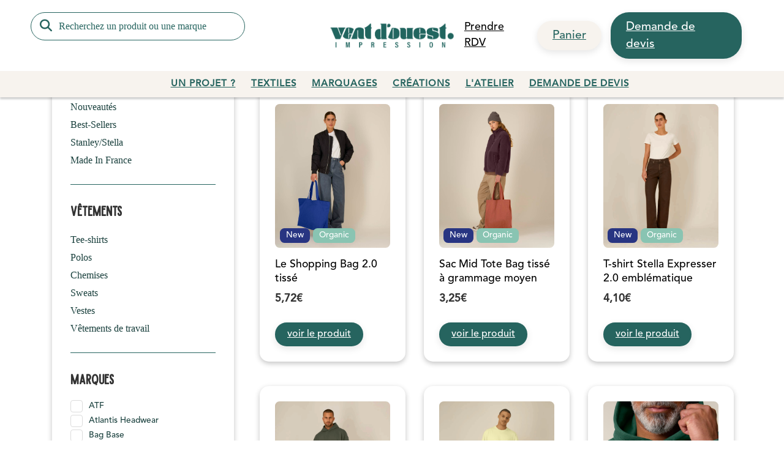

--- FILE ---
content_type: text/html; charset=UTF-8
request_url: https://www.ventdouestimpression.fr/color/burgundy/
body_size: 31390
content:
<!DOCTYPE html><html lang="fr-FR"><head><script data-no-optimize="1">var litespeed_docref=sessionStorage.getItem("litespeed_docref");litespeed_docref&&(Object.defineProperty(document,"referrer",{get:function(){return litespeed_docref}}),sessionStorage.removeItem("litespeed_docref"));</script>  <script type="litespeed/javascript" data-src="https://www.googletagmanager.com/gtag/js?id=G-NW9YSFH74B"></script> <script type="litespeed/javascript">window.dataLayer=window.dataLayer||[];function gtag(){dataLayer.push(arguments)}
gtag('js',new Date());gtag('config','G-NW9YSFH74B')</script> <meta charset="UTF-8"><meta name="viewport" content="width=device-width, initial-scale=1"><link rel="profile" href="https://gmpg.org/xfn/11"><meta name='robots' content='index, follow, max-image-preview:large, max-snippet:-1, max-video-preview:-1' /><title>Archives des Burgundy - Vent d&#039;Ouest Impression</title><link rel="canonical" href="https://www.ventdouestimpression.fr/color/burgundy/" /><link rel="next" href="https://www.ventdouestimpression.fr/color/burgundy/page/2/" /><meta property="og:locale" content="fr_FR" /><meta property="og:type" content="article" /><meta property="og:title" content="Archives des Burgundy - Vent d&#039;Ouest Impression" /><meta property="og:url" content="https://www.ventdouestimpression.fr/color/burgundy/" /><meta property="og:site_name" content="Vent d&#039;Ouest Impression" /><meta name="twitter:card" content="summary_large_image" /> <script type="application/ld+json" class="yoast-schema-graph">{"@context":"https://schema.org","@graph":[{"@type":"CollectionPage","@id":"https://www.ventdouestimpression.fr/color/burgundy/","url":"https://www.ventdouestimpression.fr/color/burgundy/","name":"Archives des Burgundy - Vent d&#039;Ouest Impression","isPartOf":{"@id":"https://www.ventdouestimpression.fr/#website"},"primaryImageOfPage":{"@id":"https://www.ventdouestimpression.fr/color/burgundy/#primaryimage"},"image":{"@id":"https://www.ventdouestimpression.fr/color/burgundy/#primaryimage"},"thumbnailUrl":"https://www.ventdouestimpression.fr/wp-content/uploads/2025/07/SFM5_STAU117_C088.png","inLanguage":"fr-FR"},{"@type":"ImageObject","inLanguage":"fr-FR","@id":"https://www.ventdouestimpression.fr/color/burgundy/#primaryimage","url":"https://www.ventdouestimpression.fr/wp-content/uploads/2025/07/SFM5_STAU117_C088.png","contentUrl":"https://www.ventdouestimpression.fr/wp-content/uploads/2025/07/SFM5_STAU117_C088.png","width":1200,"height":1500},{"@type":"WebSite","@id":"https://www.ventdouestimpression.fr/#website","url":"https://www.ventdouestimpression.fr/","name":"Vent d&#039;Ouest Impression","description":"Impression de vêtements personnalisés","publisher":{"@id":"https://www.ventdouestimpression.fr/#organization"},"potentialAction":[{"@type":"SearchAction","target":{"@type":"EntryPoint","urlTemplate":"https://www.ventdouestimpression.fr/?s={search_term_string}"},"query-input":{"@type":"PropertyValueSpecification","valueRequired":true,"valueName":"search_term_string"}}],"inLanguage":"fr-FR"},{"@type":"Organization","@id":"https://www.ventdouestimpression.fr/#organization","name":"Vent d&#039;Ouest Impression","url":"https://www.ventdouestimpression.fr/","logo":{"@type":"ImageObject","inLanguage":"fr-FR","@id":"https://www.ventdouestimpression.fr/#/schema/logo/image/","url":"https://www.ventdouestimpression.fr/wp-content/uploads/2021/11/Logo-VO-Impression.png","contentUrl":"https://www.ventdouestimpression.fr/wp-content/uploads/2021/11/Logo-VO-Impression.png","width":2480,"height":2513,"caption":"Vent d&#039;Ouest Impression"},"image":{"@id":"https://www.ventdouestimpression.fr/#/schema/logo/image/"}}]}</script> <link rel='dns-prefetch' href='//js-eu1.hs-scripts.com' /><link rel='dns-prefetch' href='//cdn.jsdelivr.net' /><link rel='dns-prefetch' href='//cdnjs.cloudflare.com' /><link rel='dns-prefetch' href='//fonts.googleapis.com' /><link rel="alternate" type="application/rss+xml" title="Vent d&#039;Ouest Impression &raquo; Flux" href="https://www.ventdouestimpression.fr/feed/" /><link rel="alternate" type="application/rss+xml" title="Vent d&#039;Ouest Impression &raquo; Flux des commentaires" href="https://www.ventdouestimpression.fr/comments/feed/" /><link rel="alternate" type="application/rss+xml" title="Flux pour Vent d&#039;Ouest Impression &raquo; Burgundy Couleur(s)" href="https://www.ventdouestimpression.fr/color/burgundy/feed/" /><style id='wp-img-auto-sizes-contain-inline-css' type='text/css'>img:is([sizes=auto i],[sizes^="auto," i]){contain-intrinsic-size:3000px 1500px}
/*# sourceURL=wp-img-auto-sizes-contain-inline-css */</style><link data-optimized="2" rel="stylesheet" href="https://www.ventdouestimpression.fr/wp-content/litespeed/css/5b7785c1e7ed953821cd21352ab877af.css?ver=33fcd" /><style id='global-styles-inline-css' type='text/css'>:root{--wp--preset--aspect-ratio--square: 1;--wp--preset--aspect-ratio--4-3: 4/3;--wp--preset--aspect-ratio--3-4: 3/4;--wp--preset--aspect-ratio--3-2: 3/2;--wp--preset--aspect-ratio--2-3: 2/3;--wp--preset--aspect-ratio--16-9: 16/9;--wp--preset--aspect-ratio--9-16: 9/16;--wp--preset--color--black: #000000;--wp--preset--color--cyan-bluish-gray: #abb8c3;--wp--preset--color--white: #ffffff;--wp--preset--color--pale-pink: #f78da7;--wp--preset--color--vivid-red: #cf2e2e;--wp--preset--color--luminous-vivid-orange: #ff6900;--wp--preset--color--luminous-vivid-amber: #fcb900;--wp--preset--color--light-green-cyan: #7bdcb5;--wp--preset--color--vivid-green-cyan: #00d084;--wp--preset--color--pale-cyan-blue: #8ed1fc;--wp--preset--color--vivid-cyan-blue: #0693e3;--wp--preset--color--vivid-purple: #9b51e0;--wp--preset--gradient--vivid-cyan-blue-to-vivid-purple: linear-gradient(135deg,rgb(6,147,227) 0%,rgb(155,81,224) 100%);--wp--preset--gradient--light-green-cyan-to-vivid-green-cyan: linear-gradient(135deg,rgb(122,220,180) 0%,rgb(0,208,130) 100%);--wp--preset--gradient--luminous-vivid-amber-to-luminous-vivid-orange: linear-gradient(135deg,rgb(252,185,0) 0%,rgb(255,105,0) 100%);--wp--preset--gradient--luminous-vivid-orange-to-vivid-red: linear-gradient(135deg,rgb(255,105,0) 0%,rgb(207,46,46) 100%);--wp--preset--gradient--very-light-gray-to-cyan-bluish-gray: linear-gradient(135deg,rgb(238,238,238) 0%,rgb(169,184,195) 100%);--wp--preset--gradient--cool-to-warm-spectrum: linear-gradient(135deg,rgb(74,234,220) 0%,rgb(151,120,209) 20%,rgb(207,42,186) 40%,rgb(238,44,130) 60%,rgb(251,105,98) 80%,rgb(254,248,76) 100%);--wp--preset--gradient--blush-light-purple: linear-gradient(135deg,rgb(255,206,236) 0%,rgb(152,150,240) 100%);--wp--preset--gradient--blush-bordeaux: linear-gradient(135deg,rgb(254,205,165) 0%,rgb(254,45,45) 50%,rgb(107,0,62) 100%);--wp--preset--gradient--luminous-dusk: linear-gradient(135deg,rgb(255,203,112) 0%,rgb(199,81,192) 50%,rgb(65,88,208) 100%);--wp--preset--gradient--pale-ocean: linear-gradient(135deg,rgb(255,245,203) 0%,rgb(182,227,212) 50%,rgb(51,167,181) 100%);--wp--preset--gradient--electric-grass: linear-gradient(135deg,rgb(202,248,128) 0%,rgb(113,206,126) 100%);--wp--preset--gradient--midnight: linear-gradient(135deg,rgb(2,3,129) 0%,rgb(40,116,252) 100%);--wp--preset--font-size--small: 13px;--wp--preset--font-size--medium: 20px;--wp--preset--font-size--large: 36px;--wp--preset--font-size--x-large: 42px;--wp--preset--spacing--20: 0.44rem;--wp--preset--spacing--30: 0.67rem;--wp--preset--spacing--40: 1rem;--wp--preset--spacing--50: 1.5rem;--wp--preset--spacing--60: 2.25rem;--wp--preset--spacing--70: 3.38rem;--wp--preset--spacing--80: 5.06rem;--wp--preset--shadow--natural: 6px 6px 9px rgba(0, 0, 0, 0.2);--wp--preset--shadow--deep: 12px 12px 50px rgba(0, 0, 0, 0.4);--wp--preset--shadow--sharp: 6px 6px 0px rgba(0, 0, 0, 0.2);--wp--preset--shadow--outlined: 6px 6px 0px -3px rgb(255, 255, 255), 6px 6px rgb(0, 0, 0);--wp--preset--shadow--crisp: 6px 6px 0px rgb(0, 0, 0);}:where(.is-layout-flex){gap: 0.5em;}:where(.is-layout-grid){gap: 0.5em;}body .is-layout-flex{display: flex;}.is-layout-flex{flex-wrap: wrap;align-items: center;}.is-layout-flex > :is(*, div){margin: 0;}body .is-layout-grid{display: grid;}.is-layout-grid > :is(*, div){margin: 0;}:where(.wp-block-columns.is-layout-flex){gap: 2em;}:where(.wp-block-columns.is-layout-grid){gap: 2em;}:where(.wp-block-post-template.is-layout-flex){gap: 1.25em;}:where(.wp-block-post-template.is-layout-grid){gap: 1.25em;}.has-black-color{color: var(--wp--preset--color--black) !important;}.has-cyan-bluish-gray-color{color: var(--wp--preset--color--cyan-bluish-gray) !important;}.has-white-color{color: var(--wp--preset--color--white) !important;}.has-pale-pink-color{color: var(--wp--preset--color--pale-pink) !important;}.has-vivid-red-color{color: var(--wp--preset--color--vivid-red) !important;}.has-luminous-vivid-orange-color{color: var(--wp--preset--color--luminous-vivid-orange) !important;}.has-luminous-vivid-amber-color{color: var(--wp--preset--color--luminous-vivid-amber) !important;}.has-light-green-cyan-color{color: var(--wp--preset--color--light-green-cyan) !important;}.has-vivid-green-cyan-color{color: var(--wp--preset--color--vivid-green-cyan) !important;}.has-pale-cyan-blue-color{color: var(--wp--preset--color--pale-cyan-blue) !important;}.has-vivid-cyan-blue-color{color: var(--wp--preset--color--vivid-cyan-blue) !important;}.has-vivid-purple-color{color: var(--wp--preset--color--vivid-purple) !important;}.has-black-background-color{background-color: var(--wp--preset--color--black) !important;}.has-cyan-bluish-gray-background-color{background-color: var(--wp--preset--color--cyan-bluish-gray) !important;}.has-white-background-color{background-color: var(--wp--preset--color--white) !important;}.has-pale-pink-background-color{background-color: var(--wp--preset--color--pale-pink) !important;}.has-vivid-red-background-color{background-color: var(--wp--preset--color--vivid-red) !important;}.has-luminous-vivid-orange-background-color{background-color: var(--wp--preset--color--luminous-vivid-orange) !important;}.has-luminous-vivid-amber-background-color{background-color: var(--wp--preset--color--luminous-vivid-amber) !important;}.has-light-green-cyan-background-color{background-color: var(--wp--preset--color--light-green-cyan) !important;}.has-vivid-green-cyan-background-color{background-color: var(--wp--preset--color--vivid-green-cyan) !important;}.has-pale-cyan-blue-background-color{background-color: var(--wp--preset--color--pale-cyan-blue) !important;}.has-vivid-cyan-blue-background-color{background-color: var(--wp--preset--color--vivid-cyan-blue) !important;}.has-vivid-purple-background-color{background-color: var(--wp--preset--color--vivid-purple) !important;}.has-black-border-color{border-color: var(--wp--preset--color--black) !important;}.has-cyan-bluish-gray-border-color{border-color: var(--wp--preset--color--cyan-bluish-gray) !important;}.has-white-border-color{border-color: var(--wp--preset--color--white) !important;}.has-pale-pink-border-color{border-color: var(--wp--preset--color--pale-pink) !important;}.has-vivid-red-border-color{border-color: var(--wp--preset--color--vivid-red) !important;}.has-luminous-vivid-orange-border-color{border-color: var(--wp--preset--color--luminous-vivid-orange) !important;}.has-luminous-vivid-amber-border-color{border-color: var(--wp--preset--color--luminous-vivid-amber) !important;}.has-light-green-cyan-border-color{border-color: var(--wp--preset--color--light-green-cyan) !important;}.has-vivid-green-cyan-border-color{border-color: var(--wp--preset--color--vivid-green-cyan) !important;}.has-pale-cyan-blue-border-color{border-color: var(--wp--preset--color--pale-cyan-blue) !important;}.has-vivid-cyan-blue-border-color{border-color: var(--wp--preset--color--vivid-cyan-blue) !important;}.has-vivid-purple-border-color{border-color: var(--wp--preset--color--vivid-purple) !important;}.has-vivid-cyan-blue-to-vivid-purple-gradient-background{background: var(--wp--preset--gradient--vivid-cyan-blue-to-vivid-purple) !important;}.has-light-green-cyan-to-vivid-green-cyan-gradient-background{background: var(--wp--preset--gradient--light-green-cyan-to-vivid-green-cyan) !important;}.has-luminous-vivid-amber-to-luminous-vivid-orange-gradient-background{background: var(--wp--preset--gradient--luminous-vivid-amber-to-luminous-vivid-orange) !important;}.has-luminous-vivid-orange-to-vivid-red-gradient-background{background: var(--wp--preset--gradient--luminous-vivid-orange-to-vivid-red) !important;}.has-very-light-gray-to-cyan-bluish-gray-gradient-background{background: var(--wp--preset--gradient--very-light-gray-to-cyan-bluish-gray) !important;}.has-cool-to-warm-spectrum-gradient-background{background: var(--wp--preset--gradient--cool-to-warm-spectrum) !important;}.has-blush-light-purple-gradient-background{background: var(--wp--preset--gradient--blush-light-purple) !important;}.has-blush-bordeaux-gradient-background{background: var(--wp--preset--gradient--blush-bordeaux) !important;}.has-luminous-dusk-gradient-background{background: var(--wp--preset--gradient--luminous-dusk) !important;}.has-pale-ocean-gradient-background{background: var(--wp--preset--gradient--pale-ocean) !important;}.has-electric-grass-gradient-background{background: var(--wp--preset--gradient--electric-grass) !important;}.has-midnight-gradient-background{background: var(--wp--preset--gradient--midnight) !important;}.has-small-font-size{font-size: var(--wp--preset--font-size--small) !important;}.has-medium-font-size{font-size: var(--wp--preset--font-size--medium) !important;}.has-large-font-size{font-size: var(--wp--preset--font-size--large) !important;}.has-x-large-font-size{font-size: var(--wp--preset--font-size--x-large) !important;}
/*# sourceURL=global-styles-inline-css */</style><style id='classic-theme-styles-inline-css' type='text/css'>/*! This file is auto-generated */
.wp-block-button__link{color:#fff;background-color:#32373c;border-radius:9999px;box-shadow:none;text-decoration:none;padding:calc(.667em + 2px) calc(1.333em + 2px);font-size:1.125em}.wp-block-file__button{background:#32373c;color:#fff;text-decoration:none}
/*# sourceURL=/wp-includes/css/classic-themes.min.css */</style><style id='woof-inline-css' type='text/css'>.woof_products_top_panel li span, .woof_products_top_panel2 li span{background: url(https://www.ventdouestimpression.fr/wp-content/plugins/woocommerce-products-filter/img/delete.png);background-size: 14px 14px;background-repeat: no-repeat;background-position: right;}
.woof_edit_view{
                    display: none;
                }

/*# sourceURL=woof-inline-css */</style><style id='woocommerce-inline-inline-css' type='text/css'>.woocommerce form .form-row .required { visibility: visible; }
/*# sourceURL=woocommerce-inline-inline-css */</style><style id='woo-variation-gallery-inline-css' type='text/css'>:root {--wvg-thumbnail-item: 4;--wvg-thumbnail-item-gap: 20px;--wvg-single-image-size: 800px;--wvg-gallery-width: 30%;--wvg-gallery-margin: 30px;}/* Default Width */.woo-variation-product-gallery {max-width: 30% !important;width: 100%;}/* Medium Devices, Desktops *//* Small Devices, Tablets */@media only screen and (max-width: 768px) {.woo-variation-product-gallery {width: 720px;max-width: 100% !important;}}/* Extra Small Devices, Phones */@media only screen and (max-width: 480px) {.woo-variation-product-gallery {width: 320px;max-width: 100% !important;}}
/*# sourceURL=woo-variation-gallery-inline-css */</style><style id='woo-variation-swatches-inline-css' type='text/css'>:root {
--wvs-tick:url("data:image/svg+xml;utf8,%3Csvg filter='drop-shadow(0px 0px 2px rgb(0 0 0 / .8))' xmlns='http://www.w3.org/2000/svg'  viewBox='0 0 30 30'%3E%3Cpath fill='none' stroke='%23ffffff' stroke-linecap='round' stroke-linejoin='round' stroke-width='4' d='M4 16L11 23 27 7'/%3E%3C/svg%3E");

--wvs-cross:url("data:image/svg+xml;utf8,%3Csvg filter='drop-shadow(0px 0px 5px rgb(255 255 255 / .6))' xmlns='http://www.w3.org/2000/svg' width='72px' height='72px' viewBox='0 0 24 24'%3E%3Cpath fill='none' stroke='%23ff0000' stroke-linecap='round' stroke-width='0.6' d='M5 5L19 19M19 5L5 19'/%3E%3C/svg%3E");
--wvs-single-product-item-width:25px;
--wvs-single-product-item-height:25px;
--wvs-single-product-item-font-size:16px}
/*# sourceURL=woo-variation-swatches-inline-css */</style><link rel='stylesheet' id='voi-swiper-css' href='https://cdn.jsdelivr.net/npm/swiper@11/swiper-bundle.min.css?ver=6.9' type='text/css' media='all' /><link rel='stylesheet' id='voi-bootstrap-css' href='https://cdn.jsdelivr.net/npm/bootstrap@5.1.3/dist/css/bootstrap.min.css?ver=6.9' type='text/css' media='all' /><link rel='stylesheet' id='voi-font-awesome-css' href='https://cdnjs.cloudflare.com/ajax/libs/font-awesome/6.7.2/css/all.min.css?ver=6.5.1' type='text/css' media='all' /><style id='nbcore_front_style-inline-css' type='text/css'>#site-wrapper{background:#ffffff;}.nb-page-title-wrap,.single-blog .entry-author,.shop-main.accordion-tabs .accordion-title-wrap,.woocommerce .woocommerce-message,.woocommerce .woocommerce-info,.woocommerce .woocommerce-error,.woocommerce-page .woocommerce-message,.woocommerce-page .woocommerce-info,.woocommerce-page .woocommerce-error,.cart-layout-2 .cart-totals-wrap,.blog.style-2 .post .entry-content,.nb-comment-form textarea,.comments-area,.blog .post .entry-cat a{background-color:rgb(255,255,255);}.products.list-type .product .list-type-wrap .product-image:before{border-right-color:rgb(255,255,255);}.main-logo{width:160px;}.dd-select .dd-selected img,.site-header .sub-navigation .menu-menu-top-left-container ~ .WOOCS_SELECTOR .woocs_flag_view_item{width:15px;}.dd-options .dd-option img{width:calc(15px + 15px);}a,.widget ul li a,.footer-top-section a,.footer-top-section .widget ul li a,.footer-bot-section a,.footer-bot-section .widget ul li a{color:#000000;}a:hover,a:focus,a:active,.widget ul li a:hover,.footer-top-section a:hover,.footer-top-section .widget ul li a:hover,.footer-bot-section a:hover,.footer-bot-section .widget ul li a:hover,.widget_nbelement_contact_info ul.nbelement-info li:hover i{color:#888888;}body{font-family:Lato;font-weight:400;font-size:14px;}.button,.nb-primary-button,.post-password-form input[type='submit'],.teepro-button button.ubtn-normal,.teepro-button button.ubtn-mini,.teepro-button button.ubtn-small,.teepro-button button.ubtn-large,.teepro-button button.ubtn-block,.contact-tshirt .contact_right input[type='submit'],.category_banner .vc_column-inner .button_comback_shop a,.nb_layout_wp-img-left .nb_wp_post .nb-post-block .nb-post-content .nb-post-readmore a,.nb_layout_wp-img-top .nb_wp_post .nb-post-block .nb-post-content .readmore,.button_joinus.vc_btn3-center.vc_btn3-container a.vc_general.vc_btn3,.dokan-order-action a.dokan-btn:hover,a.dokan-btn-default.dokan-coupon-product-select-all,a.dokan-btn-default.dokan-coupon-product-clear-all,input[type='submit'].dokan-btn-success,a.dokan-btn-success,.dokan-btn-success,.dokan-dashboard-content button,a.dokan-btn-theme,.dokan-form-group input[type='submit'],.category .blog .bt-4.nb-secondary-button,.intro_teepro .readmore_teepro:hover,.single-product .nbcs-section .nbcs-add-to-cart-button input[type='submit'],a.dokan-btn-theme:focus,.dokan-btn-theme:focus{color:#ffffff !important;background-color:#1e88e5;border-color:#1e88e5;}.woocommerce-order .btn-pdf-preview,.text-notice a,.woocommerce-checkout .woocommerce a.button{color:#ffffff !important;background-color:#1e88e5 !important;border-color:#1e88e5 !important;}.button:hover,.nb-primary-button:hover,.button:focus,.nb-primary-button:focus,.contact-tshirt .contact_right input[type='submit']:hover,.button_joinus.vc_btn3-center.vc_btn3-container a.vc_general.vc_btn3:hover,.category_banner .vc_column-inner .button_comback_shop a:hover,.nb_layout_wp-img-left .nb_wp_post .nb-post-block .nb-post-content .nb-post-readmore a:hover,.nb_layout_wp-img-top .nb_wp_post .nb-post-block .nb-post-content .readmore:hover,.teepro-button button.ubtn-normal:hover,a.dokan-btn-default.dokan-coupon-product-select-all:hover,a.dokan-btn-default.dokan-coupon-product-clear-all:hover,input[type='submit'].dokan-btn-success:hover,a.dokan-btn-success:hover,.dokan-btn-success:hover,.intro_teepro .readmore_teepro:hover,.single-product .nbcs-section .nbcs-add-to-cart-button input[type='submit']:hover,.category .blog .bt-4.nb-secondary-button:hover,.dokan-dashboard-content button:hover,a.dokan-btn-theme:hover{background-color:#1565C0;border-color:#1565C0;}.woocommerce-order .btn-pdf-preview:hover,.text-notice a:hover,.woocommerce-checkout .woocommerce a.button:hover{color:#ffffff !important;background-color:#1565C0 !important;border-color:#1565C0 !important;}.teepro-button button.ubtn-normal .ubtn-hover,.teepro-button button.ubtn-normal .ubtn-hover,.teepro-button button.ubtn-mini .ubtn-hover,.teepro-button button.ubtn-small .ubtn-hover,.teepro-button button.ubtn-large .ubtn-hover,.teepro-button button.ubtn-block .ubtn-hover{background-color:#1565C0;}.nb-secondary-button{color:#ffffff;background-color:#1e88e5;border-color:#1e88e5;}.nb-secondary-button:hover,.nb-secondary-button:focus{color:#ffffff;background-color:#1565C0;border-color:#1565C0;}.list-type .add_to_cart_button,.nb-primary-button,.nb-secondary-button,.single_add_to_cart_button,.post-password-form input[type='submit']{padding-left:30px;padding-right:30px;border-width:2px;border-radius:0px;}.site-header .top-section-wrap{padding:10px 0;background-color:#282725;}.site-header.left-inline .top-section-wrap .header_top_right_menu,.site-header .top-section-wrap .sub-navigation{margin:-10px 0;}.site-header.left-inline .top-section-wrap .header_top_right_menu ul,.site-header.teepro-header-1 .top-section-wrap .sub-navigation .nb-header-sub-menu >.menu-item,.site-header.teepro-header-2 .top-section-wrap .sub-navigation .nb-header-sub-menu >.menu-item,.site-header.teepro-header-3 .top-section-wrap .sub-navigation .nb-header-sub-menu >.menu-item,.site-header.teepro-header-4 .top-section-wrap .sub-navigation .nb-header-sub-menu >.menu-item,.site-header .sub-navigation .widget .dd-select{padding:10px 0;}.WOOCS_SELECTOR .wSelect,.WOOCS_SELECTOR .chosen-container,.site-header .sub-navigation .menu-menu-top-left-container ~ .WOOCS_SELECTOR select.woocommerce-currency-switcher,.site-header .sub-navigation .menu-menu-top-left-container ~ .WOOCS_SELECTOR .woocs_flag_view_item{margin:calc(10px - 3px) 0 0;}.top-section-wrap .nb-header-sub-menu a{color:#e4e4e4;}.top-section-wrap a:hover,.site-header .top-section-wrap .sub-navigation .nb-header-sub-menu li.menu-item-has-children .sub-menu li:hover a span,.top-section-wrap .nb-header-sub-menu a:hover,.top-section-wrap li:hover a span,.site-header .top-section-wrap .sub-navigation .nb-header-sub-menu li.menu-item-has-children .sub-menu li:hover a span,.site-header .top-section-wrap .header_top_right_menu .data_user .user-menu > li > a:hover{color:#e4e4e4;}.top-section-wrap .nb-header-sub-menu .sub-menu{background-color:#282725;}.site-header .middle-section-wrap{padding:20px 0;background-color:#ffffff;}.site-header .middle-section-wrap .nb-navbar,.site-header.header-desktop .main-nav-wrap .mega-menu-wrap#mega-menu-wrap-primary ul.mega-menu#mega-menu-primary{margin:-20px 0;}.site-header .middle-section-wrap .nb-navbar > .menu-item,.site-header.header-desktop .main-nav-wrap .mega-menu-wrap#mega-menu-wrap-primary ul.mega-menu#mega-menu-primary > li{padding:20px 0;}.site-header:not(.mid-stack) .bot-section-wrap{padding:30px 0;}.site-header.mid-stack .nb-navbar > .menu-item > a{padding:30px 20px;}.site-header .bot-section-wrap{background-color:#fff;}.bot-section-wrap a,.bot-section-wrap span,.bot-section-wrap i,.bot-section-wrap div{color:#646464;}.middle-section-wrap a,.middle-section-wrap span,.middle-section-wrap i,.middle-section-wrap div,.nbt-ajax-cart-icon i,.nbt-ajax-cart .nbt-ajax-cart-icon .nbt-ajax-cart-count{color:#646464;}.nbt-icon-search{color:#646464 !important;}.middle-section-wrap a:hover,.middle-section-wrap a:hover span,.middle-section-wrap a:hover i,.middle-section-wrap .nb-navbar .menu-item:hover > a,.mini-cart-section .mini-cart-wrap .mini_cart_item .minicart-pd-meta a:hover,.mini-cart-section .mini-cart-wrap .mini_cart_item .remove:hover i,.nbt-ajax-cart .nbt-ajax-cart-popup .woocommerce-Price-amount{color:#646464;}.nbt-ajax-cart .nbt-ajax-cart-popup ul li .nbt-ajax-cart-right h4 a{color:#646464!important;}.nbt-ajax-cart .nbt-ajax-cart-icon .nbt-ajax-cart-count{background:#646464;}.nbt-ajax-cart .nbt-ajax-cart-popup .buttons a:hover{background:#646464!important;}.mini-cart-wrap .mini_cart_item .mini-cart-pd-image:hover img{border-color:#646464;}.nbt-ajax-cart .nbt-ajax-cart-icon:after{border-bottom-color:#646464;}.nbt-ajax-cart .nbt-ajax-cart-popup{border-top-color:#646464;}.site-header .middle-section-wrap .icon-header-section .icon-header-wrap .header-cart-wrap .nb-cart-section .count-item,.site-header.header-desktop .main-nav-wrap .mega-menu-wrap#mega-menu-wrap-primary ul.mega-menu#mega-menu-primary > li > ul.mega-sub-menu::before{background-color:#646464;}.site-header.header-desktop .main-nav-wrap .mega-menu-wrap#mega-menu-wrap-primary ul.mega-menu#mega-menu-primary > li.mega-toggle-on > a::before,.site-header.header-desktop .main-nav-wrap .mega-menu-wrap#mega-menu-wrap-primary ul.mega-menu#mega-menu-primary > li:hover > a::before{border-top-color:#646464;}.top-section-wrap a,.top-section-wrap span,.top-section-wrap i,.top-section-wrap div{color:#e4e4e4;}.nb-navbar > .menu-item,.nb-navbar a,.nb-navbar span,.site-header.header-desktop .middle-section-wrap .mega-menu-wrap#mega-menu-wrap-primary span,.site-header.header-desktop .middle-section-wrap .mega-menu-wrap#mega-menu-wrap-primary div,.site-header.header-desktop .middle-section-wrap .mega-menu-wrap#mega-menu-wrap-primary a,.middle-section-wrap .mega-menu-wrap#mega-menu-wrap-primary i{color:#646464;}.nb-navbar > .menu-item:hover >a span,.nb-navbar a:hover,.site-header.teepro-header-2.header-desktop .middle-section-wrap .main-nav-wrap .nb-navbar > li.menu-item.current-menu-item > a > span,.site-header .main-nav-wrap .mega-menu-wrap#mega-menu-wrap-primary ul.mega-menu#mega-menu-primary > li > ul.mega-sub-menu .mega-menu-row.menu_link_title .menu > li > a,.site-header .main-nav-wrap .mega-menu-wrap#mega-menu-wrap-primary ul.mega-menu#mega-menu-primary > li > ul.mega-sub-menu .mega-menu-row.menu_about .about_readmore,.middle-section-wrap .mega-menu-wrap#mega-menu-wrap-primary .menu-item:hover >a,.site-header.header-mobile .main-nav-wrap .mega-menu-wrap#mega-menu-wrap-primary ul.mega-menu#mega-menu-primary > li.mega-menu-flyout .mega-sub-menu > li:hover > a,.middle-section-wrap .mega-menu-wrap#mega-menu-wrap-primary a:hover,.middle-section-wrap .mega-menu-wrap#mega-menu-wrap-primary a:hover >*,.site-header.header-mobile .main-nav-wrap .mega-menu-wrap#mega-menu-wrap-primary ul.mega-menu#mega-menu-primary > li.mega-menu-grid a:hover,.middle-section-wrap .mega-menu-wrap#mega-menu-wrap-primary .mega-menu-item:hover >a,.middle-section-wrap .mega-menu-wrap#mega-menu-wrap-primary .mega-menu-item:hover >a *{color:#646464;}.site-header.teepro-header-2.header-desktop .middle-section-wrap .main-nav-wrap .nb-navbar > li.menu-item > a > span::after{border-color:#646464;}.site-header.teepro-header-2.header-desktop .middle-section-wrap .main-nav-wrap .nb-navbar > li.menu-item.current-menu-item > a > span::after,.site-header.teepro-header-2.header-desktop .middle-section-wrap .main-nav-wrap .nb-navbar > li.menu-item:hover > a > span::after{border-color:#646464;}.nb-navbar .menu-item-has-children > a span:after,.icon-header-section .nb-cart-section,.nb-navbar .menu-item a,.nb-navbar .sub-menu > .menu-item:not(:last-child),.nb-header-sub-menu .sub-menu > .menu-item:not(:last-child),.widget .widget-title,.blog .classic .post .entry-footer,.single-post .single-blog .entry-footer,.nb-social-icons > a,.single-blog .entry-author-wrap,.shop-main:not(.wide) .single-product-wrap .product_meta,.shop-main.accordion-tabs .accordion-item .accordion-title-wrap,.shop-main.horizontal-tabs .wc-tabs-wrapper .wc-tabs,.shop_table thead th,.shop_table th,.shop_table td,.mini-cart-wrap .total,.icon-header-wrap .nb-account-dropdown ul li:not(:last-of-type) a,.widget tbody th,.widget tbody td,.widget ul > li:not(:last-of-type),.blog .post .entry-image .entry-cat,.comment-list .comment,.nb-comment-form textarea,.paging-navigation.pagination-style-1 .page-numbers.current,.woocommerce-pagination.pagination-style-1 .page-numbers.current,.single-product-wrap .cart,.single-product-wrap .woocommerce-product-details__short-description,.dokan-single-seller .store-wrapper,.sp-ou-meta,.widget.WOOF_Widget .woof .woof_container.woof_by_rating_container .woof_container_inner .chosen-results li{border-color:#e4e4e4;}@media (max-width:767px){.shop_table.cart{border:1px solid #e4e4e4;}.shop_table.cart td{border-bottom:1px solid #e4e4e4;}}.sticky{border-top:1px solid rgb(27,76,140);box-shadow:0px 0px 20px rgb(27,76,140);}.product .product-image .onsale,.wc-tabs > li.active,.product .onsale.sale-style-2 .percent,.product .onsale.sale-style-3 .percent,.wc-tabs-wrapper .woocommerce-Reviews #review_form_wrapper .comment-respond,.site-header.mid-stack .main-navigation .nb-navbar > .menu-item:hover,.shop-main.accordion-tabs .accordion-item .accordion-title-wrap.ui-accordion-header-active,.widget .tagcloud a,.footer-top-section .widget .tagcloud a,.footer-bot-section .widget .tagcloud a,.service_tab_1 .vc_tta-panels-container .vc_tta-panels .vc_tta-panel.vc_active .vc_tta-panel-heading .vc_tta-panel-title a::after,.cart-notice-wrap .cart-notice,.products .product .product-action.center .bt-4:hover,.products .product .nb-loop-variable .nbtcs-swatches .swatch:hover:before,.single-product-wrap .nbtcs-swatches .swatch:hover:before,.vc-tab-product-wrapper .vc-tab-product-content .tab-panel .cat_img a .cat_img_button:hover,.pt_home_6 .vc-tab-product-wrapper ul.style-border_bottom li.active a,.vc-tab-product-wrapper .vc-tab-product-content .tab-panel .cat_img a:hover .cat_img_button,.uvc-heading-spacer.line_with_icon:before,.uvc-heading-spacer.line_with_icon:after,.new_letter_1 .footer-newsletter .footer-newsletter-form button[type='submit'],.teepro-our-customers .our-customers-wrap .our-customer-images .swiper-wrapper .swiper-slide .customer-img.has-border:hover,.widget .nbfw-social-link-widget.gray-icon li a:hover,.related-product:hover > a img,#secondary .widget.nbfw-social-links,.loading.demo7 #loading-center #loading-center-absolute .object,.nb-page-title-wrap.bg_img .nb-page-title h1:before,.single-product-wrap .product-image .thumb-gallery .swiper-slide.swiper-slide-thumb-active img,.dokan-dashboard.dokan-custom-style .dokan-dash-sidebar ul.dokan-dashboard-menu li:hover,.dokan-dashboard.dokan-custom-style .dokan-dash-sidebar ul.dokan-dashboard-menu li.active,.dokan-dashboard.dokan-custom-style .dokan-dash-sidebar ul.dokan-dashboard-menu li.dokan-common-links a:hover,.dokan-dashboard.dokan-custom-style .dokan-dashboard-content .dokan-report-wrap .dokan-reports-sidebar ul.chart-legend li:first-child,.store-coupon-wrap.teepro_show_store_coupons,.loading.demo3 #loading-center #loading-center-absolute .object,#yith-wcwl-popup-message,.nbt-upload-zone .nbt-oupload-target,.intro_teepro .readmore_teepro,.noo-line .line-one,.noo-line .line-two,.single-product-wrap .nbtcs-swatches .swatch-color.circle.selected:before,.nbd-gallery #primary .nbd-list-designs .nbd-gallery-item:hover,.woof .woof_redraw_zone .woof_container.woof_container_label ul.woof_list li span.checkbox:hover,.woof .woof_redraw_zone .woof_container.woof_container_label ul.woof_list li span.checkbox.checked,.woof .woof_redraw_zone .woof_container.woof_container_color .woof_tooltip:hover span.checkbox,.woof .woof_redraw_zone .woof_container.woof_container_color .woof_tooltip span.checkbox.checked,.products .product .nb-loop-variable .nbtcs-swatches .swatch.swatch-text:hover,.products .product .nb-loop-variable .nbtcs-swatches .swatch.swatch-image:hover{border-color:rgb(27,76,140);}.loading.demo14 #loading-center #loading-center-absolute .object{border-left-color:rgb(27,76,140);border-right-color:rgb(27,76,140);}.loading.demo15 #loading-center #loading-center-absolute .object{border-left-color:rgb(27,76,140);border-top-color:rgb(27,76,140);}.nbfw_banner-container .nbfw-txt-info .banner-more:hover,.stepbystep2 .wpb_column:hover .wpb_single_image .vc_box_rounded,.vc_testimonial_wrap.testimonial_multi_thumb_style_1 .vc-avatar-testimonial .swiper-slide.swiper-slide-active .vc-avatar-img img,.hello-teepro .uvc-headings-line,.woof .woof_redraw_zone .woof_container.woof_container_image .woof_tooltip span.checkbox:hover,.woof .woof_redraw_zone .woof_container.woof_container_image .woof_tooltip span.checkbox.checked,.products .product .nb-loop-variable .nbtcs-swatches .swatches-radio li:hover .check,.products .product .nb-loop-variable .nbtcs-swatches .swatches-radio li input[type=radio]:checked ~ .check{border-color:rgb(27,76,140) !important;}.growl-message{border:1px solid rgb(27,76,140);}.noo-line .line-one span:first-child:before,.noo-line .line-one span:last-child:before,.noo-line .line-two span:first-child:before,.noo-line .line-two span:last-child:before{border:2px solid rgb(27,76,140);}.products .product .product-action.center .tooltip:before,.products .product .product-action.horizontal .tooltip:before,.mini-cart-wrap,.nbt-search-wrapper,.vc_step.content_top .vc-step-items .step_box .step_title_content:before,.nbfw_banner-container .nbfw-txt-info .txt-caption .txt-caption-divider,.products .product .product-action.horizontal span.tooltip:before{border-top-color:rgb(27,76,140);}.vc_step.content_top .vc-step-items .step_box .step_title_content:before,.vc_step.content_bottom .vc-step-items .step_box .step_number:before{border-right-color:rgb(27,76,140);}.text_service .text_banner_service::after,.about_history_content .vc_toggle_content .about_heading::after,.vc_step.content_left .vc-step-items .step_box .step_number:before,.vc_step.content_right .vc-step-items .step_box .step_number:before,.text_service .text_banner_service::before{border-bottom-color:rgb(27,76,140);}.widget .widget-title:before,.paging-navigation.pagination-style-2 .current,.product .onsale.sale-style-1,.woocommerce-pagination.pagination-style-2 span.current,.shop-main.right-dots .flickity-page-dots .dot,.wc-tabs-wrapper .form-submit input,.nb-input-group .search-button button,.widget .tagcloud a:hover,.nb-back-to-top-wrap a:hover,.nb_layout_wp-img-top .nb_wp_post .nb-post-date .nb-post-date-i,.nb_layout_wp-img-left .nb_wp_post .nb-post-block .nb-post-content .nb-post-readmore a::before,.swiper-pagination .swiper-pagination-bullet.swiper-pagination-bullet-active,.products .product .product-action .button .tooltip,.product .product-image .wishlist-fixed-btn .yith-wcwl-add-to-wishlist .tooltip,.products .product .product-action .bt-4:hover,.products .product .product-action.horizontal .button:hover,.products .product .product-action.horizontal .button .tooltip,.wpt-loading:after,.vc-tab-product-wrapper .vc-tab-product-content .tab-panel .cat_img a:hover .cat_img_button,.vc-tab-product-wrapper .vc-tab-product-header .product-tab-header.show_heading_line h2:after,.pt_home_6 .vc-tab-product-wrapper ul.style-border_bottom li a:before,.line-through .uvc-main-heading h1:after,.line-through .uvc-main-heading h2:after,.line-through .uvc-main-heading h3:after,.line-through .uvc-main-heading h4:after,.line-through .uvc-main-heading h5:after,.line-through .uvc-main-heading h6:after,.uvc-heading.hp1-heading .uvc-sub-heading:before,.uvc-heading.hp1-heading .uvc-sub-heading:after,.nbfw_banner-container .nbfw-txt-info .banner-more:hover,.bg-fullwidth .nbfw_banner-container,.category-layout-hp4 .nbfw_banner-container:hover .nbfw-txt-info h4,.info-box-our-services .aio-icon-box:hover,.teepro-our-customers .our-customers-wrap .our-customers-pagination .swiper-pagination-bullet-active,.teepro-image-slider .image-slider-block .image-slider-pagination .swiper-pagination-bullet-active,.widget .nbfw-social-link-widget.black-icon li a:hover,.site-footer.colorful-widget-title .widget .widget-title:after,.sc-video .sc-video-thumb .icon-play-button,.content_manage .link_profile li a::before,.nb_vc_page_tab:hover .page_tab_content::before,.new_letter_1  .footer-newsletter .footer-newsletter-form button[type='submit'],.single-product-wrap .yith-wcwl-add-to-wishlist,.vc_testimonial_wrap.testimonial_multi_thumb_style_1 .vc-avatar-testimonial .swiper-slide .vc-title .client-name::before,.vc_testimonial_wrap.testimonial_multi_thumb_style_1 .vc-avatar-testimonial .swiper-slide .vc-title .client-name::after,.widget .sidebar-policy .clear .sidebar-top-icon,.faq_page .vc_toggle.vc_toggle_active .vc_toggle_title,#secondary .widget .nbfw-social-link-widget.gray-icon li a:hover,.widget.service-sidebar .textwidget a,.new_letter_1 .footer-newsletter .footer-newsletter-form input[type='submit'],.widget.shop-sidebar h3.widget-title,.loading #loading-center #loading-center-absolute #object,.loading #loading-center #loading-center-absolute .object,.loading #loading-center .object-one,.loading #loading-center .object-two,.image_banner_pages .container .text_banner_bottom_section .custom_link,.text-notice a:hover,.dokan-dashboard.dokan-custom-style .dokan-progress.m-dokan-progress .dokan-progress-bar,.ou-tab .tablinks.activated,.page-template-nb-checkout #nb-checkout-cart .shop_table .nbt-ou-fast button,#dokan-seller-listing-wrap .pagination-container .pagination-wrap .pagination li .current,.shop-main .woof_products_top_panel ul li a,.woof_select_radio_check dt.woof_select_radio_check_opened a,.woof .woof_redraw_zone .woof_container.woof_container_label ul.woof_list li span.checkbox:hover,.woof .woof_redraw_zone .woof_container.woof_container_label ul.woof_list li span.checkbox.checked,.woof .woof_redraw_zone .woof_container.woof_container_label ul.woof_list li span.woof_label_count,.woof .woof_redraw_zone .woof_container.woof_container_image .woof_tooltip .woof_tooltip_data,.woof .woof_container .woof_add_subscr_cont #woof_add_subscr:hover,.woof input.woof_add_query_save:hover,.woof .woof_redraw_zone .woof_container.woof_container_slider span.irs-with-grid span.irs-slider:hover:after,.woof .woof_redraw_zone .woof_container.woof_price_filter span.irs-with-grid span.irs-slider:hover:after,.woof .widget_price_filter .ui-slider .ui-slider-range,.woof .widget_price_filter .ui-slider .ui-slider-handle,.products .product .nb-loop-variable .nbtcs-swatches .swatches-radio li input[type=radio]:checked ~ .check::before,.site-header .sub-navigation .woocommerce-currency-switcher-form .wSelect-theme-classic .wSelect-option-selected,.site-header .sub-navigation .woocommerce-currency-switcher-form .wSelect-theme-classic .wSelect-option:hover,.error404 main .home-link,.dokan-store .shop-main .paging-navigation .dokan-pagination-container .dokan-pagination li.active a{background-color:rgb(27,76,140);}.teepro-info-box.has-icon-bg .aio-icon-component .aio-icon.circle,.swiper-pagination-bullet-active,.teepro-info-box.change-bg .aio-icon-component:hover .aio-icon.circle,.site-header .sub-navigation .menu-menu-top-left-container ~ .WOOCS_SELECTOR .chosen-container .chosen-drop .chosen-results li.result-selected,.site-header .sub-navigation .menu-menu-top-left-container ~ .WOOCS_SELECTOR .chosen-container .chosen-drop .chosen-results li.active-result:hover,.woof .woof_container .chosen-container .chosen-drop .chosen-results .active-result.highlighted{background-color:rgb(27,76,140) !important;}.product .star-rating:before,.product .star-rating span,.single-product-wrap .price ins,.single-product-wrap .price > span.amount,.single-product-wrap .summary >.price .nbtwccs_price_code > span.amount,.wc-tabs > li.active a,.wc-tabs > li.active a:hover,.wc-tabs > li.active a:focus,.wc-tabs .ui-accordion-header-active a,.wc-tabs .ui-accordion-header-active a:focus,.wc-tabs .ui-accordion-header-active a:hover,.shop-main.accordion-tabs .ui-accordion-header-active:after,.shop_table .cart_item td .amount,.cart_totals .order-total .amount,.shop_table.woocommerce-checkout-review-order-table .order-total .amount,.woocommerce-order .woocommerce-thankyou-order-received,.woocommerce-order .woocommerce-table--order-details .amount,.paging-navigation.pagination-style-1 .current,.service_tab_1 .vc_tta-tabs-container .vc_tta-tabs-list .vc_tta-tab.vc_active a span,.service_tab_1 .vc_tta-tabs-container .vc_tta-tabs-list .vc_tta-tab a:hover span,.nb_vc_page_tab .page_tab_content .page_tab_readmore:hover,.nb_layout_wp-img-top .nb_wp_post .nb-post-block .nb-post-meta a:hover,.woocommerce-pagination.pagination-style-1 .page-numbers.current,.product .product-image .wishlist-fixed-btn .yith-wcwl-wishlistexistsbrowse .icon-heart,.product .product-image .wishlist-fixed-btn .yith-wcwl-wishlistaddedbrowse .icon-heart,.product .product-image .wishlist-fixed-btn .yith-wcwl-add-to-wishlist i.icon-heart:hover,.products .product .price .amount,.vc_toggle .vc_toggle_title .vc_custom_heading,.vc-tab-product-wrapper ul.style-separated li.active a,.vc-tab-product-wrapper ul.style-separated li:hover a,.uvc-heading-spacer.line_with_icon .aio-icon,.uvc-heading.hp1-heading .uvc-main-heading .big-text,.content_manage .link_profile li a,.content_manage .read_more,.category-layout-hp5 .nbfw_banner-container:hover .nbfw-txt-info h4,.site-footer .footer-workingtime-wrapper .love-hour .love-hour-text span i,.widget .nbfw-social-link-widget.gray-icon li a:hover,.widget .nbfw-social-link-widget.white-icon li a:hover,.site-footer.colorful-widget-title .widget .widget-title,.banner-images-1 .txt_primary_custom_1,.banner-images-1 .txt_primary_custom_2,.nb_layout_wp-content-absolute .nb-post-block .nb-post-header .nb-post-meta .nb-post-comments:hover,.sub_title_teepro,.text_signature,.site-header.teepro-header-2 .top-section-wrap .text-section .start_design,.category .style-3 article.type-post .entry-content .entry-title a:hover,.demo-shortcode-heading .uvc-main-heading h3,.teepro-our-customers .our-customers-wrap .swiper-button-next:hover,.teepro-our-customers .our-customers-wrap .swiper-button-prev:hover,.teepro-image-slider .image-slider-block .swiper-button-prev:hover,.teepro-image-slider .image-slider-block .swiper-button-next:hover,.shop-main .woocommerce-Reviews #review_form_wrapper .stars a,.vc_testimonial_wrap .swiper-button-next:not(.swiper-button-disabled):hover,.vc_testimonial_wrap .swiper-button-prev:not(.swiper-button-disabled):hover,.about_history_content .vc_toggle_content .about_content_aug .content_right p .about_seemore,.vc_testimonial_wrap.testimonial_multi_thumb_zoom_image .vc-content-testimonial .swiper-wrapper .swiper-slide .vc-testimonial-img .vc-testimonial-content .client-position,.related-product .relate_content .price,.widget .sidebar-policy .clear:nth-of-type(2n+1) i,.widget.page-sidebar .menu .menu-item.current-menu-item a,.widget.service-sidebar .menu .menu-item.current-menu-item a,.widget.service-sidebar .service-info li i,.site-footer .footer-abs-middle a,.intro_teepro .readmore_teepro,.widget.shop-sidebar ul.menu .menu-item-has-children.current-menu-parent > a,.widget.shop-sidebar ul.menu .current-menu-item  a,.dokan-dashboard.dokan-custom-style .dokan-dash-sidebar ul.dokan-dashboard-menu li a i,.dokan-dashboard.dokan-custom-style .dokan-dash-sidebar ul.dokan-dashboard-menu li:hover,.dokan-dashboard.dokan-custom-style .dokan-dash-sidebar ul.dokan-dashboard-menu li:hover a,.dokan-dashboard.dokan-custom-style .dokan-dash-sidebar ul.dokan-dashboard-menu li.active,.dokan-dashboard.dokan-custom-style .dokan-dash-sidebar ul.dokan-dashboard-menu li.active a,.dokan-dashboard.dokan-custom-style .dokan-dash-sidebar ul.dokan-dashboard-menu li.dokan-common-links a:hover,.dokan-dashboard.dokan-custom-style .dokan-dashboard-content .dokan-report-wrap ul.dokan_tabs li:hover a,.dokan-dashboard.dokan-custom-style .dokan-dashboard-content .dokan-report-wrap ul.dokan_tabs li.active a,.start_designing_1 .vc_btn3-container .vc_general:hover,.dokan-dashboard.dokan-custom-style .dokan-dashboard-content .dokan-report-wrap .dokan-reports-sidebar ul.chart-legend li:first-child,.dokan-product-listing .dokan-product-listing-area table.product-listing-table td.post-date .status,.single-product .single-product-wrap .product-vendor-info .dokan-store-info .store-name a,.single-product #tab-seller .product-vendor-info .dokan-store-info .store-name a,.single-product .single-product-wrap .product-vendor-info .dokan-store-info .store-details > a,.nb_wp_post .nb-title-post a:hover,.single-product #tab-seller .product-vendor-info .dokan-store-info .store-details > a,.single-product-wrap .woocommerce-product-gallery__wrapper .featured-gallery div:not(.swiper-button-disabled):before,#dokan-seller-listing-wrap .pagination-container .pagination-wrap .pagination li a:hover,#dokan-seller-listing-wrap .pagination-container .pagination-wrap .pagination li a:hover:after,#dokan-primary .dokan-store-tabs li a:hover,.nbd-gallery #primary .nbd-sidebar .nbd-sidebar-con .nbd-sidebar-con-inner ul li a:hover,.dokan-single-seller.store_style-3 .store-wrapper .store-content .store-info .store-lnk .dokan-store-lnk,.woocommerce-cart .cart_item .product-name a:hover,.nbd-gallery #primary .nbd-sidebar .nbd-sidebar-con .nbd-sidebar-con-inner .nbd-tag:hover,.woof_list li:hover > label,.woof_list li > input[checked] ~ label,.woof_container > .woof_container_inner:hover > label,.woof_container > .woof_container_inner > input[checked] ~ label,.woof_price_filter li:hover > label,.woof_price_filter li > input[checked] ~ label,.woof .woof_redraw_zone .woof_container.woof_author_search_container .woof_container .woof_container_inner ul.woof_authors li:hover label,.woof .woof_redraw_zone .woof_container.woof_author_search_container .woof_container .woof_container_inner ul.woof_authors li > input[checked] ~ label,.products .product .nb-loop-variable .nbtcs-swatches .swatch.swatch-text:hover,.products .product .nb-loop-variable .nbtcs-swatches .swatches-radio li:hover .swatch-radio,.products .product .nb-loop-variable .nbtcs-swatches .swatches-radio li input[type=radio]:checked ~ label,.site-header .sub-navigation .widget .dd-options .dd-option-selected .dd-option-text,.site-header .sub-navigation .widget .dd-container:hover .dd-selected label,.site-header .sub-navigation .widget .dd-container:hover .dd-selected small,.site-header .sub-navigation .widget .dd-container:hover .dd-select .dd-pointer,.site-header .sub-navigation .menu-menu-top-left-container ~ .WOOCS_SELECTOR .chosen-container .chosen-single:hover span,.site-header .sub-navigation .menu-menu-top-left-container ~ .WOOCS_SELECTOR .wSelect .wSelect-selected:hover,.error404 main .pnf-heading,.error404 main h1{color:rgb(27,76,140);}.text-notice a{background-color:rgb(27,76,140) !important;}.nbt-ajax-cart .nbt-ajax-cart-popup ul li .nbt-ajax-cart-right .product-price span,.stepbystep2 .wpb_column:hover .step-heading .uvc-main-heading > *{color:rgb(27,76,140) !important;}.new_letter_1 .wpb_raw_code .footer-newsletter .footer-newsletter-form input[type='email']{border:1px solid rgb(27,76,140)!important;}.nb-page-title-wrap.bg_img{padding-top:75px;padding-bottom:75px;}.nb-page-title-wrap a,.nb-page-title-wrap h1,.nb-page-title-wrap nav{color:#323232;}.nb-page-title-wrap h1{font-size:50px;text-transform:uppercase;}.woocommerce-page.wc-no-sidebar #primary{width:100%;}.shop-main .products.grid-type .product:nth-child(three-columnsn + 1){clear:both;}.footer-top-section{background-color:#edf0f5;}.footer-top-section h1,.footer-top-section h2,.footer-top-section h3,.footer-top-section h4,.footer-top-section h5,.footer-top-section h6,.footer-top-section .widget-title a{color:#323232;}.footer-top-section,.footer-top-section a,.footer-top-section .widget ul li a{color:#777777;}.footer-top-section .widget .tagcloud a{border-color:#777777;}.footer-bot-section{background-color:#edf0f5;}footer.site-footer .footer-top-section{padding-top:15px;padding-bottom:15px;border-bottom:1px solid rgba(255,255,255,0);}footer.site-footer .footer-bot-section{padding-top:15px;padding-bottom:15px;border-bottom:1px solid rgba(255,255,255,0);}.footer-bot-section h1,.footer-bot-section h2,.footer-bot-section h3,.footer-bot-section h4,.footer-bot-section h5,.footer-bot-section h6,.footer-bot-section .widget-title a{color:#323232;}.footer-bot-section,.footer-bot-section a,.footer-bot-section .widget ul li a{color:#777777;}.footer-bot-section .widget .tagcloud a{border-color:#777777;}.footer-abs-section{color:#edf0f5;background-color:#1f1f1f;padding-top:10px;padding-bottom:10px;}.footer-abs-section a,.footer-abs-section p{color:#edf0f5;}.single-post .nb-page-title .entry-title,.single-post .entry-title{font-size:50px;}.dokan-store-sidebar #dokan-store-location{height:200px;}@media (min-width:768px){.shop-main:not(.wide) .single-product-wrap .product-image{-webkit-box-flex:0;-ms-flex:0 0 50%;flex:0 0 50%;max-width:50%;}.shop-main:not(.wide) .single-product-wrap .entry-summary{-webkit-box-flex:0;-ms-flex:0 0 calc(100% - 50%);flex:0 0 calc(100% - 50%);max-width:calc(100% - 50%);}}@media (min-width:992px){.archive.woocommerce .shop-main{order:2;}.archive.woocommerce #secondary{padding-right:30px;padding-left:15px;z-index:0;}.single-product #secondary{padding-left:30px;}.single-product.wc-pd-has-sidebar .shop-main{-webkit-box-flex:0;-ms-flex:0 0 70%;flex:0 0 70%;max-width:70%;}.single-product #secondary{-webkit-box-flex:0;-ms-flex:0 0 calc(100% - 70%);flex:0 0 calc(100% - 70%);max-width:calc(100% - 70%);}.archive.woocommerce.wc-left-sidebar .shop-main,.archive.woocommerce.wc-right-sidebar .shop-main{-webkit-box-flex:0;-ms-flex:0 0 70%;flex:0 0 70%;max-width:70%;}.archive.woocommerce.wc-left-sidebar #secondary,.archive.woocommerce.wc-right-sidebar #secondary{-webkit-box-flex:0;-ms-flex:0 0 calc(100% - 70%);flex:0 0 calc(100% - 70%);max-width:calc(100% - 70%);}}
/*# sourceURL=nbcore_front_style-inline-css */</style> <script type="text/template" id="tmpl-variation-template"><div class="woocommerce-variation-description">{{{ data.variation.variation_description }}}</div>
	<div class="woocommerce-variation-price">{{{ data.variation.price_html }}}</div>
	<div class="woocommerce-variation-availability">{{{ data.variation.availability_html }}}</div></script> <script type="text/template" id="tmpl-unavailable-variation-template"><p role="alert">Désolé, ce produit n&rsquo;est pas disponible. Veuillez choisir une combinaison différente.</p></script> <script type="litespeed/javascript" data-src="https://www.ventdouestimpression.fr/wp-includes/js/jquery/jquery.min.js" id="jquery-core-js"></script> <script id="wc-add-to-cart-js-extra" type="litespeed/javascript">var wc_add_to_cart_params={"ajax_url":"/wp-admin/admin-ajax.php","wc_ajax_url":"/?wc-ajax=%%endpoint%%","i18n_view_cart":"Voir le panier","cart_url":"https://www.ventdouestimpression.fr/cart/","is_cart":"","cart_redirect_after_add":"no"}</script> <script id="woocommerce-js-extra" type="litespeed/javascript">var woocommerce_params={"ajax_url":"/wp-admin/admin-ajax.php","wc_ajax_url":"/?wc-ajax=%%endpoint%%","i18n_password_show":"Afficher le mot de passe","i18n_password_hide":"Masquer le mot de passe"}</script> <script id="wp-util-js-extra" type="litespeed/javascript">var _wpUtilSettings={"ajax":{"url":"/wp-admin/admin-ajax.php"}}</script> <link rel="https://api.w.org/" href="https://www.ventdouestimpression.fr/wp-json/" /><link rel="EditURI" type="application/rsd+xml" title="RSD" href="https://www.ventdouestimpression.fr/xmlrpc.php?rsd" /><meta name="generator" content="WordPress 6.9" /><meta name="generator" content="WooCommerce 10.4.3" />
 <script class="hsq-set-content-id" data-content-id="listing-page" type="litespeed/javascript">var _hsq=_hsq||[];_hsq.push(["setContentType","listing-page"])</script> <meta name="ti-site-data" content="[base64]" />	<noscript><style>.woocommerce-product-gallery{ opacity: 1 !important; }</style></noscript><style type="text/css">.wdp_bulk_table_content .wdp_pricing_table_caption { color: #6d6d6d ! important} .wdp_bulk_table_content table thead td { color: #6d6d6d ! important} .wdp_bulk_table_content table thead td { background-color: #efefef ! important} .wdp_bulk_table_content table thead td { higlight_background_color-color: #efefef ! important} .wdp_bulk_table_content table thead td { higlight_text_color: #6d6d6d ! important} .wdp_bulk_table_content table tbody td { color: #6d6d6d ! important} .wdp_bulk_table_content table tbody td { background-color: #ffffff ! important} .wdp_bulk_table_content .wdp_pricing_table_footer { color: #6d6d6d ! important}</style><link rel="icon" href="https://www.ventdouestimpression.fr/wp-content/uploads/2024/10/cropped-sigle_vent_douest-32x32.jpg" sizes="32x32" /><link rel="icon" href="https://www.ventdouestimpression.fr/wp-content/uploads/2024/10/cropped-sigle_vent_douest-192x192.jpg" sizes="192x192" /><link rel="apple-touch-icon" href="https://www.ventdouestimpression.fr/wp-content/uploads/2024/10/cropped-sigle_vent_douest-180x180.jpg" /><meta name="msapplication-TileImage" content="https://www.ventdouestimpression.fr/wp-content/uploads/2024/10/cropped-sigle_vent_douest-270x270.jpg" />
 <script type="litespeed/javascript">_linkedin_partner_id="3530690";window._linkedin_data_partner_ids=window._linkedin_data_partner_ids||[];window._linkedin_data_partner_ids.push(_linkedin_partner_id)</script> <script type="litespeed/javascript">(function(l){if(!l){window.lintrk=function(a,b){window.lintrk.q.push([a,b])};window.lintrk.q=[]}
var s=document.getElementsByTagName("script")[0];var b=document.createElement("script");b.type="text/javascript";b.async=!0;b.src="https://snap.licdn.com/li.lms-analytics/insight.min.js";s.parentNode.insertBefore(b,s)})(window.lintrk)</script> <noscript>
<img height="1" width="1" style="display:none;" alt="" src="https://px.ads.linkedin.com/collect/?pid=3530690&fmt=gif" />
</noscript> <script type="litespeed/javascript">(function(w,d,s,l,i){w[l]=w[l]||[];w[l].push({'gtm.start':new Date().getTime(),event:'gtm.js'});var f=d.getElementsByTagName(s)[0],j=d.createElement(s),dl=l!='dataLayer'?'&l='+l:'';j.async=!0;j.src='https://www.googletagmanager.com/gtm.js?id='+i+dl;f.parentNode.insertBefore(j,f)})(window,document,'script','dataLayer','GTM-KJ2PSF3G')</script> 
<noscript><iframe data-lazyloaded="1" src="about:blank" data-litespeed-src="https://www.googletagmanager.com/ns.html?id=GTM-KJ2PSF3G"
height="0" width="0" style="display:none;visibility:hidden"></iframe></noscript></head><body data-rsssl=1 class="archive tax-pa_color term-burgundy term-277 wp-theme-teepro wp-child-theme-teepro-child theme-teepro woocommerce woocommerce-page woocommerce-no-js woo-variation-gallery woo-variation-gallery-theme-teepro woo-variation-swatches wvs-behavior-blur wvs-theme-teepro-child wvs-show-label wvs-tooltip group-blog hfeed wc-left-sidebar " data-burst_id="277" data-burst_type="tax"><div id="page" class="site"><div id="site-wrapper"><header id="header"><div class="header-container container-fluid"><div class="header-top row justify-content-between"><div class="col-xl-3 col-6 order-xl-1 order-2 col-searchbar"><div class="search-form-container">
<i class="fa-solid fa-magnifying-glass"></i><form role="search" method="get" class="woocommerce-product-search" action="https://www.ventdouestimpression.fr/">
<label class="screen-reader-text" for="woocommerce-product-search-field-0">Recherche pour :</label>
<input type="search" id="woocommerce-product-search-field-0" class="search-field" placeholder="Recherchez un produit ou une marque" value="" name="s" />
<button type="submit" value="Recherche" class="search-button"></button>
<input type="hidden" name="post_type" value="product" /></form></div></div><div class="col-xl-4 col-4 order-xl-2 order-1 col-logo d-flex justify-content-center"><div class="logo-container">
<a href="https://www.ventdouestimpression.fr">
<img data-lazyloaded="1" src="[data-uri]" width="897" height="173" data-src="https://www.ventdouestimpression.fr/wp-content/uploads/2024/10/Logo-1-ligne-Vert.png" alt="Personnalisation de textile : Vent d’Ouest Impression">
</a></div></div><div class="col-xl-5 col-8 col-btn order-2 d-flex justify-content-end align-items-center"><link href="https://assets.calendly.com/assets/external/widget.css" rel="stylesheet"> <script type="litespeed/javascript" data-src="https://assets.calendly.com/assets/external/widget.js"></script> <a href="" onclick="Calendly.initPopupWidget({url: 'https://calendly.com/ventdouestimpression/15min'});return false;">Prendre RDV</a>
<a class="btn-cta-big sand" href="https://www.ventdouestimpression.fr/cart">Panier</a>
<a class="btn-cta-big" href="https://www.ventdouestimpression.fr/devis">Demande de devis</a></div></div><div class="header-bottom row"><div class="col"><ul id="header-mega-menu"><li class="menu-item mega-menu-item">
<a class="menu-link" href="#">Un projet ?<span class="line"></span></a><div class="mega-menu-dropdown"><div class="container-fluid"><div class="row"><div class="mega-menu-submenu col-xxl-7"><div class="container"><div class="row"><div class="col-4"><ul class="menu-items-list"><li class="menu-item"><a class="menu-link bold" href="https://www.ventdouestimpression.fr/projet/entreprise/">Entreprise<span class="menu-item-description">Nos sélections et conseils pour entreprises</span></a></li><li class="menu-item"><a class="menu-link bold" href="https://www.ventdouestimpression.fr/projet/association/">Asso culturelle<span class="menu-item-description">Nos sélections et conseils pour associations culturelles</span></a></li><li class="menu-item"><a class="menu-link bold" href="https://www.ventdouestimpression.fr/projet/batiment/">Bâtiment<span class="menu-item-description">Nos sélections et conseils pour métiers du bâtiment</span></a></li><li class="menu-item"><a class="menu-link bold" href="https://www.ventdouestimpression.fr/projet/club-de-sport/">Club de sport<span class="menu-item-description">Nos sélections et conseils pour clubs de sport</span></a></li></ul></div><div class="col-4"><ul class="menu-items-list"><li class="menu-item"><a class="menu-link bold" href="https://www.ventdouestimpression.fr/projet/collectivites/">Collectivité<span class="menu-item-description">Nos sélections et conseils pour collectivités</span></a></li><li class="menu-item"><a class="menu-link bold" href="https://www.ventdouestimpression.fr/projet/createur-de-marque/">Créateur de marque<span class="menu-item-description">Nos sélections et conseils pour créateurs de marque</span></a></li><li class="menu-item"><a class="menu-link bold" href="https://www.ventdouestimpression.fr/projet/bde-etudiants/">École / BDE<span class="menu-item-description">Nos sélections et conseils pour écoles et BDE</span></a></li></ul></div><div class="col-4"><ul class="menu-items-list"><li class="menu-item"><a class="menu-link bold" href="https://www.ventdouestimpression.fr/projet/festival/">Festival<span class="menu-item-description">Nos sélections et conseils pour festivals</span></a></li><li class="menu-item"><a class="menu-link bold" href="https://www.ventdouestimpression.fr/projet/particuliers/">Particulier<span class="menu-item-description">Nos sélections et conseils pour particuliers</span></a></li><li class="menu-item"><a class="menu-link bold" href="https://www.ventdouestimpression.fr/projet/revendeur/">Revendeur<span class="menu-item-description">Nos sélections et conseils pour métiers du revendeurs</span></a></li></ul></div></div></div></div><div class="mega-menu-blocs col-5"><div class="container"><div class="row">
<a class="bloc-image col" href="https://www.ventdouestimpression.fr/projet/bde-etudiants/"><div class="image-container">
<img data-lazyloaded="1" src="[data-uri]" width="350" height="350" data-src="https://www.ventdouestimpression.fr/wp-content/uploads/2020/11/Collectivite-Sweat-personnalise-fac-de-droit-Saint-Brieuc.jpg" alt="BDE / Ecole"></div><div class="bloc-titre">BDE / Ecole</div><p>Notre sélection de sweats pour votre BDE</p>
</a>
<a class="bloc-image col" href="https://www.ventdouestimpression.fr/projet/entreprise/"><div class="image-container">
<img data-lazyloaded="1" src="[data-uri]" width="350" height="350" data-src="https://www.ventdouestimpression.fr/wp-content/uploads/2021/05/1-9.jpg" alt="Vêtements à broder pour restaurateurs"></div><div class="bloc-titre">Vêtements à broder pour restaurateurs</div><p>Découvrez notre sélection de vêtements pour restaurateurs</p>
</a></div></div></div></div></div></div></li><li class="menu-item mega-menu-item">
<a class="menu-link" href="https://www.ventdouestimpression.fr/collection/">Textiles<span class="line"></span></a><div class="mega-menu-dropdown"><div class="container-fluid"><div class="row"><div class="mega-menu-submenu col-xxl-7"><div class="container"><div class="row"><div class="col-xl-3 col-4"><ul class="menu-items-list"><li class="menu-item"><a class="menu-link bold" href="https://www.ventdouestimpression.fr/collection/?swoof=1&pa_etiquette=nouveaute">Nouveautés</a></li></ul><ul class="menu-items-list"><li class="menu-item"><a class="menu-link bold" href="https://www.ventdouestimpression.fr/collection/best-seller/">Best Sellers<span class="menu-item-description">Nos meilleurs ventes ou chouchous</span></a></li><li class="menu-item"><a class="menu-link bold" href="https://www.ventdouestimpression.fr/marque/stanley-stella/">Stanley Stella<span class="menu-item-description">La sélection du moment</span></a></li><li class="menu-item"><a class="menu-link bold" href="https://www.ventdouestimpression.fr/collection/made-in-france/">Made in France<span class="menu-item-description">La collection du moment</span></a></li></ul></div><div class="col-xl-3 col-4"><ul class="menu-items-list">
<span class="menu-item bold">Vêtements</span><li class="menu-item"><a class="menu-link" href="https://www.ventdouestimpression.fr/collection/tee-shirts/">T-shirts</a></li><li class="menu-item"><a class="menu-link" href="https://www.ventdouestimpression.fr/collection/polos/">Polos</a></li><li class="menu-item"><a class="menu-link" href="https://www.ventdouestimpression.fr/collection/chemises/">Chemises</a></li><li class="menu-item"><a class="menu-link" href="https://www.ventdouestimpression.fr/collection/sweat-personnalise/">Sweats</a></li><li class="menu-item"><a class="menu-link" href="https://www.ventdouestimpression.fr/collection/vestes/">Vestes</a></li><li class="menu-item"><a class="menu-link" href="https://www.ventdouestimpression.fr/collection/pantalons-shorts/">Pantalons/Shorts</a></li><li class="menu-item"><a class="menu-link" href="https://www.ventdouestimpression.fr/collection/vetements-pro/">Vêtements de travail</a></li></ul><ul class="menu-items-list"></ul></div><div class="col-xl-3 col-4"><ul class="menu-items-list"><li class="menu-item"><a class="menu-link bold" href="https://www.ventdouestimpression.fr/collection/accessoires/">Accessoires</a></li><li class="menu-item"><a class="menu-link" href="https://www.ventdouestimpression.fr/collection/casquette-personnalisee-professionnelle-broderie-durable/">Casquettes</a></li><li class="menu-item"><a class="menu-link" href="https://www.ventdouestimpression.fr/collection/bonnets-personnalises/">Bonnets</a></li><li class="menu-item"><a class="menu-link" href="https://www.ventdouestimpression.fr/collection/accessoires/">Bobs/Chapeaux</a></li><li class="menu-item"><a class="menu-link" href="https://www.ventdouestimpression.fr/collection/bagagerie/">Bagagerie</a></li><li class="menu-item"><a class="menu-link" href="https://www.ventdouestimpression.fr/collection/tabliers-personnalises-professionnel-broderie-serigraphie/">Tabliers</a></li></ul></div><div class="col-xl-3 col-4"></div></div></div></div><div class="mega-menu-blocs col-5"><div class="container"><div class="row">
<a class="bloc-image col" href="https://www.ventdouestimpression.fr/marque/stanley-stella/"><div class="image-container">
<img data-lazyloaded="1" src="[data-uri]" width="600" height="899" data-src="https://www.ventdouestimpression.fr/wp-content/uploads/2023/09/StanleyStella_EDITO_ROTTERDAM_AW23_OUTERWEAR_SOFTSHELL_NAVIGATOR_DISCOVERER.jpg" alt="Nouvelle collection Stanley Stella"></div><div class="bloc-titre">Nouvelle collection Stanley Stella</div><p>Découvrir la marque</p>
</a>
<a class="bloc-image col" href="https://www.ventdouestimpression.fr/produit/sweat-bio-drummer-2-0-mixte-stanley-stella/"><div class="image-container">
<img data-lazyloaded="1" src="[data-uri]" width="819" height="1023" data-src="https://www.ventdouestimpression.fr/wp-content/uploads/2023/09/Drummer_2.0_Unisexe_Vintage-White_Face.jpg" alt="DRUMMER 2.0 Le sweat préféré des étudiants pour leur BDE "></div><div class="bloc-titre">DRUMMER 2.0 Le sweat préféré des étudiants pour leur BDE</div><p>Découvrir le produit</p>
</a></div></div></div></div></div></div></li><li class="menu-item mega-menu-item">
<a class="menu-link" href="#">Marquages<span class="line"></span></a><div class="mega-menu-dropdown"><div class="container-fluid"><div class="row"><div class="mega-menu-blocs col-12"><div class="container"><div class="row">
<a class="bloc-image col" href="https://www.ventdouestimpression.fr/type-marquage/serigraphie/"><div class="image-container">
<img data-lazyloaded="1" src="[data-uri]" width="450" height="556" data-src="https://www.ventdouestimpression.fr/wp-content/uploads/2022/08/serigraphie-textile-festival-e1659520937131.jpg" alt="Sérigraphie"></div><div class="bloc-titre">Sérigraphie</div><p>L'impression pour les grandes séries</p>
</a>
<a class="bloc-image col" href="https://www.ventdouestimpression.fr/type-marquage/transfert-flex/"><div class="image-container">
<img data-lazyloaded="1" src="[data-uri]" width="350" height="350" data-src="https://www.ventdouestimpression.fr/wp-content/uploads/2022/11/TRANSFERT-FLEX-IMPRESSION-TEXTILE.png" alt="Transfert / Flex"></div><div class="bloc-titre">Transfert / Flex</div><p>L'impression pour les logos simples et petites séries</p>
</a>
<a class="bloc-image col" href="https://www.ventdouestimpression.fr/type-marquage/impression-numerique/"><div class="image-container">
<img data-lazyloaded="1" src="[data-uri]" width="350" height="350" data-src="https://www.ventdouestimpression.fr/wp-content/uploads/2021/01/Balum-1.jpg" alt="Impression numérique"></div><div class="bloc-titre">Impression numérique</div><p>Pour les petites séries et les visuels complexes</p>
</a>
<a class="bloc-image col" href="https://www.ventdouestimpression.fr/type-marquage/broderie/"><div class="image-container">
<img data-lazyloaded="1" src="[data-uri]" width="350" height="350" data-src="https://www.ventdouestimpression.fr/wp-content/uploads/2022/11/LA-BRODERIE-POUR-PERSONNALISER-VOS-TEXTILES.png" alt="Broderie"></div><div class="bloc-titre">Broderie</div><p>La technique haut de gamme</p>
</a></div></div></div></div></div></div></li><li class="menu-item mega-menu-item">
<a class="menu-link" href="https://www.ventdouestimpression.fr/creations/">Créations<span class="line"></span></a><div class="mega-menu-dropdown"><div class="container-fluid"><div class="row"><div class="mega-menu-blocs creations col-12"><div class="container-fluid"><div class="row blocs-image mb-4">
<a class="bloc-image col" href="https://www.ventdouestimpression.fr/creations/?category=entreprise"><div class="image-container">
<img data-lazyloaded="1" src="[data-uri]" width="450" height="600" data-src="https://www.ventdouestimpression.fr/wp-content/uploads/2022/05/tenue-pro-personnalisee-pour-les-entreprises.jpg" alt="Entreprise"></div><div class="bloc-titre">Entreprise</div><p></p>
</a>
<a class="bloc-image col" href="https://www.ventdouestimpression.fr/creations/?category=association"><div class="image-container">
<img data-lazyloaded="1" src="[data-uri]" width="350" height="450" data-src="https://www.ventdouestimpression.fr/wp-content/uploads/2021/01/Tenues-personnalisees-association-2-1.jpg" alt="Asso culturelle"></div><div class="bloc-titre">Asso culturelle</div><p></p>
</a>
<a class="bloc-image col" href="https://www.ventdouestimpression.fr/creations/?category=metiers-du-batiment"><div class="image-container">
<img data-lazyloaded="1" src="[data-uri]" width="576" height="730" data-src="https://www.ventdouestimpression.fr/wp-content/uploads/2021/03/Metier-du-batiment.jpg" alt="Bâtiment"></div><div class="bloc-titre">Bâtiment</div><p></p>
</a>
<a class="bloc-image col" href="https://www.ventdouestimpression.fr/creations/?category=sport"><div class="image-container">
<img data-lazyloaded="1" src="[data-uri]" width="400" height="400" data-src="https://www.ventdouestimpression.fr/wp-content/uploads/2022/08/Tenue-de-sport-personnalisee.png" alt="Club de sport"></div><div class="bloc-titre">Club de sport</div><p></p>
</a>
<a class="bloc-image col" href="https://www.ventdouestimpression.fr/creations/?category=collectivite"><div class="image-container">
<img data-lazyloaded="1" src="[data-uri]" width="350" height="350" data-src="https://www.ventdouestimpression.fr/wp-content/uploads/2020/11/Collectivite-Sweat-personnalise-fac-de-droit-Saint-Brieuc.jpg" alt="Collectivité"></div><div class="bloc-titre">Collectivité</div><p></p>
</a>
<a class="bloc-image col" href="https://www.ventdouestimpression.fr/creations/?category=createur-de-marque"><div class="image-container">
<img data-lazyloaded="1" src="[data-uri]" width="450" height="450" data-src="https://www.ventdouestimpression.fr/wp-content/uploads/2021/12/Creer-sa-marque-en-5-etapes.png" alt="Créateur de marque"></div><div class="bloc-titre">Créateur de marque</div><p></p>
</a>
<a class="bloc-image col" href="https://www.ventdouestimpression.fr/creations/?category=ecole"><div class="image-container">
<img data-lazyloaded="1" src="[data-uri]" width="1718" height="2048" data-src="https://www.ventdouestimpression.fr/wp-content/uploads/2021/04/Ecole-la-Vigie-Binic-4.jpg" alt="École / BDE"></div><div class="bloc-titre">École / BDE</div><p></p>
</a>
<a class="bloc-image col" href="https://www.ventdouestimpression.fr/creations/?category=festival"><div class="image-container">
<img data-lazyloaded="1" src="[data-uri]" width="650" height="650" data-src="https://www.ventdouestimpression.fr/wp-content/uploads/2022/03/7.jpg" alt="Festival"></div><div class="bloc-titre">Festival</div><p></p>
</a>
<a class="bloc-image col" href="https://www.ventdouestimpression.fr/creations/?category=particulier"><div class="image-container">
<img data-lazyloaded="1" src="[data-uri]" width="400" height="555" data-src="https://www.ventdouestimpression.fr/wp-content/uploads/2020/06/particuliers-blog-pq-perso2.jpg" alt="Particulier"></div><div class="bloc-titre">Particulier</div><p></p>
</a>
<a class="bloc-image col" href="https://www.ventdouestimpression.fr/creations/?category=revendeur"><div class="image-container">
<img data-lazyloaded="1" src="[data-uri]" width="453" height="450" data-src="https://www.ventdouestimpression.fr/wp-content/uploads/2023/08/Avantages-du-textile-pro-personnalise-pour-son-entreprise.png" alt="Revendeur"></div><div class="bloc-titre">Revendeur</div><p></p>
</a></div><div class="row link-container"><div class="col-12 d-flex justify-content-center">
<a class="btn-cta-medium light-blue" href="https://www.ventdouestimpression.fr/creations/">Toutes nos créations</a></div></div></div></div><div class="mega-menu-submenu creations col-12"><div class="container"><div class="row"><div class="col-12"><ul class="menu-items-list"><li class="menu-item"><a class="menu-link bold" href="https://www.ventdouestimpression.fr/creations/?category=entreprise">Entreprise</a></li><li class="menu-item"><a class="menu-link bold" href="https://www.ventdouestimpression.fr/creations/?category=association">Asso culturelle</a></li><li class="menu-item"><a class="menu-link bold" href="https://www.ventdouestimpression.fr/creations/?category=metiers-du-batiment">Bâtiment</a></li><li class="menu-item"><a class="menu-link bold" href="https://www.ventdouestimpression.fr/creations/?category=sport">Club de sport</a></li><li class="menu-item"><a class="menu-link bold" href="https://www.ventdouestimpression.fr/creations/?category=collectivite">Collectivité</a></li><li class="menu-item"><a class="menu-link bold" href="https://www.ventdouestimpression.fr/creations/?category=createur-de-marque">Créateur de marque</a></li><li class="menu-item"><a class="menu-link bold" href="https://www.ventdouestimpression.fr/creations/?category=ecole">École / BDE</a></li><li class="menu-item"><a class="menu-link bold" href="https://www.ventdouestimpression.fr/creations/?category=festival">Festival</a></li><li class="menu-item"><a class="menu-link bold" href="https://www.ventdouestimpression.fr/creations/?category=particulier">Particulier</a></li><li class="menu-item"><a class="menu-link bold" href="https://www.ventdouestimpression.fr/creations/?category=revendeur">Revendeur</a></li></ul></div></div></div></div></div></div></div></li><li class="menu-item mega-menu-item">
<a class="menu-link" href="https://www.ventdouestimpression.fr/presentation/">L'atelier<span class="line"></span></a><div class="mega-menu-dropdown"><div class="container-fluid"><div class="row"><div class="mega-menu-blocs col-12"><div class="container"><div class="row">
<a class="bloc-image col" href="https://www.ventdouestimpression.fr/blog/"><div class="image-container">
<img data-lazyloaded="1" src="[data-uri]" width="1000" height="750" data-src="https://www.ventdouestimpression.fr/wp-content/uploads/2023/09/image00021.jpg" alt="Le Blog créatif"></div><div class="bloc-titre">Le Blog créatif</div><p>Tous nos conseils en marquage textile</p>
</a>
<a class="bloc-image col" href="https://www.ventdouestimpression.fr/showroom/"><div class="image-container">
<img data-lazyloaded="1" src="[data-uri]" width="800" height="1066" data-src="https://www.ventdouestimpression.fr/wp-content/uploads/2023/09/IMG_7231.jpg" alt="Le Showroom"></div><div class="bloc-titre">Le Showroom</div><p>Un espace dédié à la création</p>
</a>
<a class="bloc-image col" href="https://www.ventdouestimpression.fr/presentation/"><div class="image-container">
<img data-lazyloaded="1" src="[data-uri]" width="1920" height="2560" data-src="https://www.ventdouestimpression.fr/wp-content/uploads/2023/09/IMG_4116-scaled.jpg" alt="L'atelier"></div><div class="bloc-titre">L'atelier</div><p>20 ans de savoir faire breton</p>
</a>
<a class="bloc-image col" href="https://www.ventdouestimpression.fr/team/"><div class="image-container">
<img data-lazyloaded="1" src="[data-uri]" width="1152" height="1152" data-src="https://www.ventdouestimpression.fr/wp-content/uploads/2021/04/Team-Vent-dOuest.jpg" alt="La Team Vent d'Ouest"></div><div class="bloc-titre">La Team Vent d'Ouest</div><p>Une équipe d'experts à vos côtés</p>
</a></div></div></div></div></div></div></li><li class="menu-item mega-menu-item">
<a class="menu-link" href="https://www.ventdouestimpression.fr/devis/">Demande de devis<span class="line"></span></a></li></ul></div></div></div><div class="header-mobile"><div class="header-mobile-navbar"><div class="logo-container">
<a href="https://www.ventdouestimpression.fr">
<img data-lazyloaded="1" src="[data-uri]" width="897" height="173" data-src="https://www.ventdouestimpression.fr/wp-content/uploads/2024/10/Logo-1-ligne-Vert.png" alt="Logo Vent d'Ouest Impression">
</a></div><div id="burger-icon">&#9776;</div></div><ul id="mobile-menu-container" class="mobile-menu"><li class="menu-item main-menu-item search-bar-item"><div class="search-form-container"><form role="search" method="get" class="woocommerce-product-search" action="https://www.ventdouestimpression.fr/">
<label class="screen-reader-text" for="woocommerce-product-search-field-1">Recherche pour :</label>
<input type="search" id="woocommerce-product-search-field-1" class="search-field" placeholder="Recherchez un produit ou une marque" value="" name="s" />
<button type="submit" value="Recherche" class="search-button"></button>
<input type="hidden" name="post_type" value="product" /></form></div></li><li class="menu-item main-menu-item">
<a href="https://www.ventdouestimpression.fr">Accueil</a></li><li class="menu-item main-menu-item has-children">
<a href="#">Un projet ?</a><ul class="mobile-submenu"><li class="menu-item"><a href="https://www.ventdouestimpression.fr/projet/entreprise/">Entreprise</a></li><li class="menu-item"><a href="https://www.ventdouestimpression.fr/projet/association/">Asso culturelle</a></li><li class="menu-item"><a href="https://www.ventdouestimpression.fr/projet/batiment/">Bâtiment</a></li><li class="menu-item"><a href="https://www.ventdouestimpression.fr/projet/club-de-sport/">Club de sport</a></li><li class="menu-item"><a href="https://www.ventdouestimpression.fr/projet/collectivites/">Collectivité</a></li><li class="menu-item"><a href="https://www.ventdouestimpression.fr/projet/createur-de-marque/">Créateur de marque</a></li><li class="menu-item"><a href="https://www.ventdouestimpression.fr/projet/bde-etudiants/">École / BDE</a></li><li class="menu-item"><a href="https://www.ventdouestimpression.fr/projet/festival/">Festival</a></li><li class="menu-item"><a href="https://www.ventdouestimpression.fr/projet/particuliers/">Particulier</a></li><li class="menu-item"><a href="https://www.ventdouestimpression.fr/projet/revendeur/">Revendeur</a></li></ul></li><li class="menu-item main-menu-item has-children">
<a href="https://www.ventdouestimpression.fr/collection">Textiles</a><ul class="mobile-submenu"><li class="menu-item"><a href="https://www.ventdouestimpression.fr/collection/best-seller/">Best Sellers</a></li><li class="menu-item"><a href="https://www.ventdouestimpression.fr/marque/stanley-stella/">Stanley Stella</a></li><li class="menu-item"><a href="https://www.ventdouestimpression.fr/collection/made-in-france/">Made in France</a></li><li class="menu-item"><a href="#">Par Marques</a></li><li class="menu-item"><a href="https://www.ventdouestimpression.fr/collection/tee-shirts/">T-shirts</a></li><li class="menu-item"><a href="https://www.ventdouestimpression.fr/collection/polos/">Polos</a></li><li class="menu-item"><a href="https://www.ventdouestimpression.fr/collection/chemises/">Chemises</a></li><li class="menu-item"><a href="https://www.ventdouestimpression.fr/collection/sweat-personnalise/">Sweats</a></li><li class="menu-item"><a href="https://www.ventdouestimpression.fr/collection/vestes/">Vestes</a></li><li class="menu-item"><a href="#">Pantalons/Shorts</a></li><li class="menu-item"><a href="https://www.ventdouestimpression.fr/collection/vetements-pro/">Vêtements de travail</a></li><li class="menu-item"><a href="https://www.ventdouestimpression.fr/collection/accessoires/">Accessoires</a></li><li class="menu-item"><a href="https://www.ventdouestimpression.fr/collection/casquette-personnalisee-professionnelle-broderie-durable/">Casquettes</a></li><li class="menu-item"><a href="https://www.ventdouestimpression.fr/collection/bonnets-personnalises/">Bonnets</a></li><li class="menu-item"><a href="https://www.ventdouestimpression.fr/collection/accessoires/">Bobs/Chapeaux</a></li><li class="menu-item"><a href="https://www.ventdouestimpression.fr/collection/bagagerie/">Bagagerie</a></li><li class="menu-item"><a href="https://www.ventdouestimpression.fr/collection/tabliers-personnalises-professionnel-broderie-serigraphie/">Tabliers</a></li></ul></li><li class="menu-item main-menu-item has-children">
<a href="#">Marquages</a><ul class="mobile-submenu"><li class="menu-item"><a href="https://www.ventdouestimpression.fr/type-marquage/serigraphie">Sérigraphie</a></li><li class="menu-item"><a href="https://www.ventdouestimpression.fr/type-marquage/transfert-flex">Transfert</a></li><li class="menu-item"><a href="https://www.ventdouestimpression.fr/type-marquage/impression-numerique">Impression numérique</a></li><li class="menu-item"><a href="https://www.ventdouestimpression.fr/type-marquage/broderie">Broderie</a></li></ul></li><li class="menu-item main-menu-item has-children">
<a href="https://www.ventdouestimpression.fr/creations">Créations</a><ul class="mobile-submenu"><li class="menu-item"><a href="https://www.ventdouestimpression.fr/creations/?category=entreprise">Entreprise</a></li><li class="menu-item"><a href="https://www.ventdouestimpression.fr/creations/?category=association">Asso Culturelle</a></li><li class="menu-item"><a href="https://www.ventdouestimpression.fr/creations/?category=metiers-du-batiment">Bâtiment</a></li><li class="menu-item"><a href="https://www.ventdouestimpression.fr/creations/?category=sport">Club de sport</a></li><li class="menu-item"><a href="https://www.ventdouestimpression.fr/creations/?category=collectivite">Collectivité</a></li><li class="menu-item"><a href="https://www.ventdouestimpression.fr/creations/?category=createur-de-marque">Créateur de marque</a></li><li class="menu-item"><a href="https://www.ventdouestimpression.fr/creations/?category=ecole">Ecole / BDE</a></li><li class="menu-item"><a href="https://www.ventdouestimpression.fr/creations/?category=festival">Festival</a></li><li class="menu-item"><a href="https://www.ventdouestimpression.fr/creations/?category=particulier">Particulier</a></li><li class="menu-item"><a href="https://www.ventdouestimpression.fr/creations/?category=revendeur">Revendeur</a></li></ul></li><li class="menu-item main-menu-item has-children">
<a href="https://www.ventdouestimpression.fr/presentation">L'atelier</a><ul class="mobile-submenu"><li class="menu-item"><a href="https://www.ventdouestimpression.fr/showroom">Le Showroom</a></li><li class="menu-item"><a href="https://www.ventdouestimpression.fr/team">La Team Vent d'Ouest</a></li><li class="menu-item"><a href="https://www.ventdouestimpression.fr/presentation">L'atelier</a></li><li class="menu-item"><a href="https://www.ventdouestimpression.fr/blog">Le Blog créatif</a></li></ul></li><li class="menu-item main-menu-item">
<a href="" onclick="Calendly.initPopupWidget({url: 'https://calendly.com/ventdouestimpression/15min'});return false;">Prendre RDV</a></li><li class="menu-item main-menu-item">
<a href="https://www.ventdouestimpression.fr/cart">Panier</a></li><li class="menu-item main-menu-item">
<a href="https://www.ventdouestimpression.fr/devis">Demande de devis</a></li></ul></div></header><div id="content" class="site-content"><div class='breadcrumb_line'><div class='container'><nav class="woocommerce-breadcrumb" aria-label="Breadcrumb"><a href="https://www.ventdouestimpression.fr">Accueil</a>&nbsp;&#47;&nbsp;Produit Couleur(s)&nbsp;&#47;&nbsp;Burgundy</nav></div></div><div class="container"><div class="row"><main class="shop-main left-images round-reviewer-avatar accordion-tabs" role="main"><div class="loading-overlay"><div class="loader"></div></div><div id="shop-results-container"><div class="woof_filter_button_wrap"><span class="woof_toggle_filter_button button" data-filter-bar-header-txt="Filter" data-filter-bar-close-btn-txt="Close">Filter</span></div><div class="woof_products_top_panel_content"></div><div class="woof_products_top_panel"></div><div class="shop-action"><div class="woocommerce-notices-wrapper"></div><p class="woocommerce-result-count" role="alert" aria-relevant="all" data-is-sorted-by="true">
Affichage de 1&ndash;12 sur 45 résultats<span class="screen-reader-text">Trié du plus récent au plus ancien</span></p><form class="woocommerce-ordering" method="get">
<select
name="orderby"
class="orderby"
aria-label="Commande"
><option value="popularity" >Tri par popularité</option><option value="date"  selected='selected'>Tri du plus récent au plus ancien</option><option value="price" >Tri par tarif croissant</option><option value="price-desc" >Tri par tarif décroissant</option>
</select>
<input type="hidden" name="paged" value="1" /></form></div><div class="products row"><div class="button-cols-1 align-left image-hover default_woo-price  post-50512 product type-product status-publish has-post-thumbnail pwb-brand-stanley-stella product_cat-bagagerie product_cat-textile-ecoresponsable-a-personnaliser product_cat-nouveautes product_cat-unisexe pa_color-aqua-blue pa_color-black pa_color-burgundy pa_color-deep-teal pa_color-dusk pa_color-french-navy pa_color-green-bay pa_color-latte pa_color-natural-raw pa_color-worker-blue pa_etiquette-nouveaute pa_etiquette-organic pa_genre-unisexe first instock taxable shipping-taxable purchasable product-type-variable has-default-attributes" data-brand="stanley-stella" ><div class="pt-product-meta"><div class="product-image">
<a href="https://www.ventdouestimpression.fr/produit/le-shopping-bag-2-0-tisse/" class="woocommerce-LoopProduct-link woocommerce-loop-product__link"><div class="pastilles-container"><div class="pastille-product" style="background-color:#283582">
New</div><div class="pastille-product" style="background-color:#89c4b2">
Organic</div></div>
<img data-lazyloaded="1" src="[data-uri]" width="1200" height="1500" data-src="https://www.ventdouestimpression.fr/wp-content/uploads/2025/07/SFM5_STAU117_C088.png" class="attachment-woocommerce_thumbnail size-woocommerce_thumbnail wp-post-image" alt="Le Shopping Bag 2.0 tissé" decoding="async" fetchpriority="high" /><img data-lazyloaded="1" src="[data-uri]" width="1200" height="1500" data-src="https://www.ventdouestimpression.fr/wp-content/uploads/2025/07/SFM0_STAU117_C244.png" class="attachment-woocommerce_thumbnail size-woocommerce_thumbnail teepro-thumb-hover" alt="Le Shopping Bag 2.0 tissé" loading="lazy" decoding="async" /></a><div class="product-action center"><a rel="nofollow" href="https://www.ventdouestimpression.fr/produit/le-shopping-bag-2-0-tisse/" data-quantity="1" data-product_id="50512" data-product_sku="Shopping Bag 2.0 STAU117" class="button product_type_variable add_to_cart_button bt-4"><i></i><span class="tooltip">Choix des options</span></a></div><div class="product-image-mask"></div><div class="product-image-mask"></div></div><h3 class="product-title"><a href="https://www.ventdouestimpression.fr/produit/le-shopping-bag-2-0-tisse/">Le Shopping Bag 2.0 tissé</a></h3>
<span class="price"><span class="woocommerce-Price-amount amount"><bdi>5,72<span class="woocommerce-Price-currencySymbol">&euro;</span></bdi></span></span><table class="variations nb-loop-variable" cellspacing="0"><tbody></tbody></table>
<span class="wdp_bulk_table_content" data-available-ids="[50512,50513,50514,50516,50517,50518,50519,50520,50521,50522]"> </span>
<a class="btn-cta-small" href="https://www.ventdouestimpression.fr/produit/le-shopping-bag-2-0-tisse/">voir le produit</a></div></div><div class="button-cols-1 align-left image-hover default_woo-price  post-50471 product type-product status-publish has-post-thumbnail pwb-brand-stanley-stella product_cat-accessoires product_cat-textile-ecoresponsable-a-personnaliser product_cat-unisexe pa_color-anthracite pa_color-black pa_color-blue-soul pa_color-bottle-green pa_color-bubble-pink pa_color-burgundy pa_color-cream pa_color-desert-dust pa_color-fiesta pa_color-french-navy pa_color-heritage-brown pa_color-mindful-blue pa_color-natural-raw pa_color-purple-love pa_color-stargazer pa_color-viva-yellow pa_etiquette-nouveaute pa_etiquette-organic pa_genre-unisexe first instock taxable shipping-taxable purchasable product-type-variable has-default-attributes" data-brand="stanley-stella" ><div class="pt-product-meta"><div class="product-image">
<a href="https://www.ventdouestimpression.fr/produit/sac-mid-tote-bag-cotton/" class="woocommerce-LoopProduct-link woocommerce-loop-product__link"><div class="pastilles-container"><div class="pastille-product" style="background-color:#283582">
New</div><div class="pastille-product" style="background-color:#89c4b2">
Organic</div></div>
<img data-lazyloaded="1" src="[data-uri]" width="1200" height="1500" data-src="https://www.ventdouestimpression.fr/wp-content/uploads/2025/07/SFM5_STAU116_C730.png" class="attachment-woocommerce_thumbnail size-woocommerce_thumbnail wp-post-image" alt="Sac Mid Tote Bag tissé à grammage moyen" decoding="async" /><img data-lazyloaded="1" src="[data-uri]" width="1200" height="1500" data-src="https://www.ventdouestimpression.fr/wp-content/uploads/2025/07/SFM0_STAU116_C356.png" class="attachment-woocommerce_thumbnail size-woocommerce_thumbnail teepro-thumb-hover" alt="Sac Mid Tote Bag tissé à grammage moyen" loading="lazy" decoding="async" /></a><div class="product-action center"><a rel="nofollow" href="https://www.ventdouestimpression.fr/produit/sac-mid-tote-bag-cotton/" data-quantity="1" data-product_id="50471" data-product_sku="Mid Tote Bag STAU116" class="button product_type_variable add_to_cart_button bt-4"><i></i><span class="tooltip">Choix des options</span></a></div><div class="product-image-mask"></div><div class="product-image-mask"></div></div><h3 class="product-title"><a href="https://www.ventdouestimpression.fr/produit/sac-mid-tote-bag-cotton/">Sac Mid Tote Bag tissé à grammage moyen</a></h3>
<span class="price"><span class="woocommerce-Price-amount amount"><bdi>3,25<span class="woocommerce-Price-currencySymbol">&euro;</span></bdi></span></span><table class="variations nb-loop-variable" cellspacing="0"><tbody></tbody></table>
<span class="wdp_bulk_table_content" data-available-ids="[50471,50494,50472,50473,50474,50475,50476,50477,50479,50480,50481,50482,50483,50484,50485,50486,50487,50488]"> </span>
<a class="btn-cta-small" href="https://www.ventdouestimpression.fr/produit/sac-mid-tote-bag-cotton/">voir le produit</a></div></div><div class="button-cols-1 align-left image-hover default_woo-price  post-50381 product type-product status-publish has-post-thumbnail pwb-brand-stanley-stella product_cat-textile-ecoresponsable-a-personnaliser product_cat-tee-shirts product_cat-unisexe pa_color-aloe pa_color-anthracite pa_color-black pa_color-blue-ice pa_color-blue-soul pa_color-burgundy pa_color-cool-heather-grey pa_color-cotton-pink pa_color-cream pa_color-dusk pa_color-fiesta pa_color-french-navy pa_color-green-bay pa_color-heather-grey pa_color-khaki pa_color-lemon-sorbet pa_color-natural-raw pa_color-red pa_color-royal-blue pa_color-stargazer pa_color-verdant-green pa_color-violet pa_color-white pa_etiquette-nouveaute pa_etiquette-organic pa_genre-femme first instock taxable shipping-taxable purchasable product-type-variable has-default-attributes" data-brand="stanley-stella" ><div class="pt-product-meta"><div class="product-image">
<a href="https://www.ventdouestimpression.fr/produit/le-t-shirt-stella-expresser-2-0-ajuste/" class="woocommerce-LoopProduct-link woocommerce-loop-product__link"><div class="pastilles-container"><div class="pastille-product" style="background-color:#283582">
New</div><div class="pastille-product" style="background-color:#89c4b2">
Organic</div></div>
<img data-lazyloaded="1" src="[data-uri]" width="2048" height="2560" data-src="https://www.ventdouestimpression.fr/wp-content/uploads/2025/07/SFM5_STTW079_C054-scaled.png" class="attachment-woocommerce_thumbnail size-woocommerce_thumbnail wp-post-image" alt="T-shirt Stella Expresser 2.0 emblématique" decoding="async" /><img data-lazyloaded="1" src="[data-uri]" width="1200" height="1500" data-src="https://www.ventdouestimpression.fr/wp-content/uploads/2026/01/Stella-Expresser-2.0_Verdant-Green_Studio_Front_Principal_5.jpg" class="attachment-woocommerce_thumbnail size-woocommerce_thumbnail teepro-thumb-hover" alt="T-shirt Stella Expresser 2.0 emblématique" loading="lazy" decoding="async" /></a><div class="product-action center"><a rel="nofollow" href="https://www.ventdouestimpression.fr/produit/le-t-shirt-stella-expresser-2-0-ajuste/" data-quantity="1" data-product_id="50381" data-product_sku="Stella Expresser 2.0 STTW079" class="button product_type_variable add_to_cart_button bt-4"><i></i><span class="tooltip">Choix des options</span></a></div><div class="product-image-mask"></div><div class="product-image-mask"></div></div><h3 class="product-title"><a href="https://www.ventdouestimpression.fr/produit/le-t-shirt-stella-expresser-2-0-ajuste/">T-shirt Stella Expresser 2.0 emblématique</a></h3>
<span class="price"><span class="woocommerce-Price-amount amount"><bdi>4,10<span class="woocommerce-Price-currencySymbol">&euro;</span></bdi></span></span><table class="variations nb-loop-variable" cellspacing="0"><tbody></tbody></table>
<span class="wdp_bulk_table_content" data-available-ids="[50381,51712,50382,50383,50384,50385,50386,50396,50397,50398,50399,50400,50401,50402,50403,50387,50388,50389,50390,50391,50392,50393,50394,50395]"> </span>
<a class="btn-cta-small" href="https://www.ventdouestimpression.fr/produit/le-t-shirt-stella-expresser-2-0-ajuste/">voir le produit</a></div></div><div class="button-cols-1 align-left image-hover default_woo-price  post-50328 product type-product status-publish has-post-thumbnail pwb-brand-stanley-stella product_cat-textile-ecoresponsable-a-personnaliser product_cat-femmes product_cat-hommes product_cat-nouveautes product_cat-sweat-personnalise product_cat-unisexe pa_color-black pa_color-blue-soul pa_color-burgundy pa_color-cream pa_color-french-navy pa_color-grounded-beige pa_color-heather-grey pa_color-heritage-brown pa_color-india-ink-grey pa_color-khaki pa_color-lemon-sorbet pa_color-natural-raw pa_color-stone pa_color-violet pa_etiquette-nouveaute pa_etiquette-organic pa_genre-unisexe first instock taxable shipping-taxable purchasable product-type-variable has-default-attributes" data-brand="stanley-stella" ><div class="pt-product-meta"><div class="product-image">
<a href="https://www.ventdouestimpression.fr/produit/le-sweat-shirt-chaser-decontracte-unisexe-mi-leger/" class="woocommerce-LoopProduct-link woocommerce-loop-product__link"><div class="pastilles-container"><div class="pastille-product" style="background-color:#283582">
New</div><div class="pastille-product" style="background-color:#89c4b2">
Organic</div></div>
<img data-lazyloaded="1" src="[data-uri]" width="2048" height="2560" data-src="https://www.ventdouestimpression.fr/wp-content/uploads/2025/07/SFM0_STSU077_C223-scaled.png" class="attachment-woocommerce_thumbnail size-woocommerce_thumbnail wp-post-image" alt="Sweat-shirt Chaser à capuche décontracté unisexe" decoding="async" loading="lazy" /><img data-lazyloaded="1" src="[data-uri]" width="1200" height="1500" data-src="https://www.ventdouestimpression.fr/wp-content/uploads/2025/12/Chaser_Heritage-Brown_Studio_Front_Main_1.jpg" class="attachment-woocommerce_thumbnail size-woocommerce_thumbnail teepro-thumb-hover" alt="Sweat-shirt Chaser à capuche décontracté unisexe" loading="lazy" decoding="async" /></a><div class="product-action center"><a rel="nofollow" href="https://www.ventdouestimpression.fr/produit/le-sweat-shirt-chaser-decontracte-unisexe-mi-leger/" data-quantity="1" data-product_id="50328" data-product_sku="Chaser STSU077" class="button product_type_variable add_to_cart_button bt-4"><i></i><span class="tooltip">Choix des options</span></a></div><div class="product-image-mask"></div><div class="product-image-mask"></div></div><h3 class="product-title"><a href="https://www.ventdouestimpression.fr/produit/le-sweat-shirt-chaser-decontracte-unisexe-mi-leger/">Sweat-shirt Chaser à capuche décontracté unisexe</a></h3>
<span class="price"><span class="woocommerce-Price-amount amount"><bdi>19,37<span class="woocommerce-Price-currencySymbol">&euro;</span></bdi></span></span><table class="variations nb-loop-variable" cellspacing="0"><tbody></tbody></table>
<span class="wdp_bulk_table_content" data-available-ids="[50328,51205,51206,50329,50330,50331,50332,50333,50334,50335,50336,50337,50338,50339,50340]"> </span>
<a class="btn-cta-small" href="https://www.ventdouestimpression.fr/produit/le-sweat-shirt-chaser-decontracte-unisexe-mi-leger/">voir le produit</a></div></div><div class="button-cols-1 align-left image-hover default_woo-price  post-50271 product type-product status-publish has-post-thumbnail pwb-brand-stanley-stella product_cat-textile-ecoresponsable-a-personnaliser product_cat-tee-shirts product_cat-unisexe pa_color-black pa_color-blue-ice pa_color-burgundy pa_color-cream pa_color-french-navy pa_color-grounded-beige pa_color-heather-grey pa_color-heritage-brown pa_color-india-ink-grey pa_color-khaki pa_color-lemon-sorbet pa_color-natural-raw pa_color-stone pa_color-violet pa_color-white pa_etiquette-nouveaute pa_etiquette-organic pa_genre-unisexe first instock taxable shipping-taxable purchasable product-type-variable has-default-attributes" data-brand="stanley-stella" ><div class="pt-product-meta"><div class="product-image">
<a href="https://www.ventdouestimpression.fr/produit/le-t-shirt-decontracte-unisexe-breezer-mi-leger/" class="woocommerce-LoopProduct-link woocommerce-loop-product__link"><div class="pastilles-container"><div class="pastille-product" style="background-color:#283582">
New</div><div class="pastille-product" style="background-color:#89c4b2">
Organic</div></div>
<img data-lazyloaded="1" src="[data-uri]" width="2048" height="2560" data-src="https://www.ventdouestimpression.fr/wp-content/uploads/2025/07/SFM0_STTU964_C133-scaled.png" class="attachment-woocommerce_thumbnail size-woocommerce_thumbnail wp-post-image" alt="T-shirt Breezer décontracté unisexe mi-léger" decoding="async" loading="lazy" /><img data-lazyloaded="1" src="[data-uri]" width="1200" height="1500" data-src="https://www.ventdouestimpression.fr/wp-content/uploads/2025/12/Breezer_Grounded-Beige_Studio_Front_Main_0.jpg" class="attachment-woocommerce_thumbnail size-woocommerce_thumbnail teepro-thumb-hover" alt="T-shirt Breezer décontracté unisexe mi-léger" loading="lazy" decoding="async" /></a><div class="product-action center"><a rel="nofollow" href="https://www.ventdouestimpression.fr/produit/le-t-shirt-decontracte-unisexe-breezer-mi-leger/" data-quantity="1" data-product_id="50271" data-product_sku="Breezer STTU964" class="button product_type_variable add_to_cart_button bt-4"><i></i><span class="tooltip">Choix des options</span></a></div><div class="product-image-mask"></div><div class="product-image-mask"></div></div><h3 class="product-title"><a href="https://www.ventdouestimpression.fr/produit/le-t-shirt-decontracte-unisexe-breezer-mi-leger/">T-shirt Breezer décontracté unisexe mi-léger</a></h3>
<span class="price"><span class="woocommerce-Price-amount amount"><bdi>4,75<span class="woocommerce-Price-currencySymbol">&euro;</span></bdi></span></span><table class="variations nb-loop-variable" cellspacing="0"><tbody></tbody></table>
<span class="wdp_bulk_table_content" data-available-ids="[50271,51201,50281,50282,50283,50284,50285,50272,50274,50275,50276,50277,50273,50278,50279,50280]"> </span>
<a class="btn-cta-small" href="https://www.ventdouestimpression.fr/produit/le-t-shirt-decontracte-unisexe-breezer-mi-leger/">voir le produit</a></div></div><div class="button-cols-1 align-left image-hover default_woo-price  post-47612 product type-product status-publish has-post-thumbnail pwb-brand-stanley-stella product_cat-best-seller product_cat-textile-ecoresponsable-a-personnaliser product_cat-femmes product_cat-hommes product_cat-nouveautes product_cat-sweat-personnalise product_cat-unisexe pa_color-black pa_color-bottle-green pa_color-burgundy pa_color-dark-heather-grey pa_color-french-navy pa_color-heather-grey pa_color-royal-blue pa_color-vintage-white pa_color-white pa_etiquette-nouveaute pa_etiquette-organic pa_genre-unisexe first instock taxable shipping-taxable purchasable product-type-variable has-default-attributes" data-brand="stanley-stella" ><div class="pt-product-meta"><div class="product-image">
<a href="https://www.ventdouestimpression.fr/produit/sweat-sounder-a-capuche-unisexe-avec-poche-laterale/" class="woocommerce-LoopProduct-link woocommerce-loop-product__link"><div class="pastilles-container"><div class="pastille-product" style="background-color:#283582">
New</div><div class="pastille-product" style="background-color:#89c4b2">
Organic</div></div>
<img data-lazyloaded="1" src="[data-uri]" width="1200" height="1500" data-src="https://www.ventdouestimpression.fr/wp-content/uploads/2024/12/Sounder_Bottle-Green_Studio_Front_Detail_0.jpg" class="attachment-woocommerce_thumbnail size-woocommerce_thumbnail wp-post-image" alt="Sweat Sounder à capuche unisexe avec poche latérale" decoding="async" loading="lazy" /><img data-lazyloaded="1" src="[data-uri]" width="1200" height="1500" data-src="https://www.ventdouestimpression.fr/wp-content/uploads/2024/12/Sounder_Heather-Grey_Studio_Front_Detail_0.jpg" class="attachment-woocommerce_thumbnail size-woocommerce_thumbnail teepro-thumb-hover" alt="Sweat Sounder à capuche unisexe avec poche latérale" loading="lazy" decoding="async" /></a><div class="product-action center"><a rel="nofollow" href="https://www.ventdouestimpression.fr/produit/sweat-sounder-a-capuche-unisexe-avec-poche-laterale/" data-quantity="1" data-product_id="47612" data-product_sku="Sounder STSU229" class="button product_type_variable add_to_cart_button bt-4"><i></i><span class="tooltip">Choix des options</span></a></div><div class="product-image-mask"></div><div class="product-image-mask"></div></div><h3 class="product-title"><a href="https://www.ventdouestimpression.fr/produit/sweat-sounder-a-capuche-unisexe-avec-poche-laterale/">Sweat Sounder à capuche unisexe avec poche latérale</a></h3>
<span class="price"><span class="woocommerce-Price-amount amount"><bdi>19,37<span class="woocommerce-Price-currencySymbol">&euro;</span></bdi></span></span><table class="variations nb-loop-variable" cellspacing="0"><tbody></tbody></table>
<span class="wdp_bulk_table_content" data-available-ids="[47612,47618,47619,47620,47621,47622,47613,47614,47615,47616]"> </span>
<a class="btn-cta-small" href="https://www.ventdouestimpression.fr/produit/sweat-sounder-a-capuche-unisexe-avec-poche-laterale/">voir le produit</a></div></div><div class="button-cols-1 align-left image-hover default_woo-price  post-47423 product type-product status-publish has-post-thumbnail pwb-brand-stanley-stella product_cat-textile-ecoresponsable-a-personnaliser product_cat-femmes product_cat-polos pa_color-anthracite pa_color-black pa_color-bottle-green pa_color-burgundy pa_color-caribbean-blue pa_color-cotton-pink pa_color-deep-plum pa_color-french-navy pa_color-heather-grey pa_color-khaki pa_color-natural-raw pa_color-ocean-depth pa_color-red pa_color-sky-blue pa_color-verdant-green pa_color-white pa_etiquette-nouveaute pa_etiquette-organic pa_genre-femme first instock taxable shipping-taxable purchasable product-type-variable has-default-attributes" data-brand="stanley-stella" ><div class="pt-product-meta"><div class="product-image">
<a href="https://www.ventdouestimpression.fr/produit/polo-stella-coaster-mi-leger-emblematique-pour-femmes/" class="woocommerce-LoopProduct-link woocommerce-loop-product__link"><div class="pastilles-container"><div class="pastille-product" style="background-color:#283582">
New</div><div class="pastille-product" style="background-color:#89c4b2">
Organic</div></div>
<img data-lazyloaded="1" src="[data-uri]" width="1200" height="1500" data-src="https://www.ventdouestimpression.fr/wp-content/uploads/2024/11/Stella-Coaster_Caribbean-Blue_Studio_Front_Main_5.jpg" class="attachment-woocommerce_thumbnail size-woocommerce_thumbnail wp-post-image" alt="Polo Stella Coaster mi-léger emblématique pour femmes" decoding="async" loading="lazy" /><img data-lazyloaded="1" src="[data-uri]" width="1200" height="1500" data-src="https://www.ventdouestimpression.fr/wp-content/uploads/2026/01/Stella-Coaster_Verdant-Green_Studio_Front_Principal_5.jpg" class="attachment-woocommerce_thumbnail size-woocommerce_thumbnail teepro-thumb-hover" alt="Polo Stella Coaster mi-léger emblématique pour femmes" loading="lazy" decoding="async" /></a><div class="product-action center"><a rel="nofollow" href="https://www.ventdouestimpression.fr/produit/polo-stella-coaster-mi-leger-emblematique-pour-femmes/" data-quantity="1" data-product_id="47423" data-product_sku="Brooker STJU248-1-1" class="button product_type_variable add_to_cart_button bt-4"><i></i><span class="tooltip">Choix des options</span></a></div><div class="product-image-mask"></div><div class="product-image-mask"></div></div><h3 class="product-title"><a href="https://www.ventdouestimpression.fr/produit/polo-stella-coaster-mi-leger-emblematique-pour-femmes/">Polo Stella Coaster mi-léger emblématique pour femmes</a></h3>
<span class="price"><span class="woocommerce-Price-amount amount"><bdi>7,80<span class="woocommerce-Price-currencySymbol">&euro;</span></bdi></span></span><table class="variations nb-loop-variable" cellspacing="0"><tbody></tbody></table>
<span class="wdp_bulk_table_content" data-available-ids="[47423,51735,51214,47433,47424,47425,47426,47427,47428,47429,47430,47431,47432,47434,47435,47436,47437]"> </span>
<a class="btn-cta-small" href="https://www.ventdouestimpression.fr/produit/polo-stella-coaster-mi-leger-emblematique-pour-femmes/">voir le produit</a></div></div><div class="button-cols-1 align-left image-hover default_woo-price  post-47373 product type-product status-publish has-post-thumbnail pwb-brand-stanley-stella product_cat-textile-ecoresponsable-a-personnaliser product_cat-hommes product_cat-polos pa_color-anthracite pa_color-black pa_color-bottle-green pa_color-burgundy pa_color-caribbean-blue pa_color-cotton-pink pa_color-deep-plum pa_color-french-navy pa_color-heather-grey pa_color-khaki pa_color-natural-raw pa_color-ocean-depth pa_color-red pa_color-sky-blue pa_color-verdant-green pa_color-white pa_etiquette-nouveaute pa_etiquette-organic pa_genre-homme first instock taxable shipping-taxable purchasable product-type-variable has-default-attributes" data-brand="stanley-stella" ><div class="pt-product-meta"><div class="product-image">
<a href="https://www.ventdouestimpression.fr/produit/polo-stanley-coaster-mi-leger-pour-hommes/" class="woocommerce-LoopProduct-link woocommerce-loop-product__link"><div class="pastilles-container"><div class="pastille-product" style="background-color:#283582">
New</div><div class="pastille-product" style="background-color:#89c4b2">
Organic</div></div>
<img data-lazyloaded="1" src="[data-uri]" width="1200" height="1500" data-src="https://www.ventdouestimpression.fr/wp-content/uploads/2025/12/Stanley-Coaster_Deep-Plum_Studio_Front_Main_0.jpg" class="attachment-woocommerce_thumbnail size-woocommerce_thumbnail wp-post-image" alt="Polo Stanley Coaster mi-léger pour hommes" decoding="async" loading="lazy" /><img data-lazyloaded="1" src="[data-uri]" width="1200" height="1500" data-src="https://www.ventdouestimpression.fr/wp-content/uploads/2026/01/Stanley-Coaster_Verdant-Green_Studio_Front_Detail_0.jpg" class="attachment-woocommerce_thumbnail size-woocommerce_thumbnail teepro-thumb-hover" alt="Polo Stanley Coaster mi-léger pour hommes" loading="lazy" decoding="async" /></a><div class="product-action center"><a rel="nofollow" href="https://www.ventdouestimpression.fr/produit/polo-stanley-coaster-mi-leger-pour-hommes/" data-quantity="1" data-product_id="47373" data-product_sku="Brooker STJU248-1" class="button product_type_variable add_to_cart_button bt-4"><i></i><span class="tooltip">Choix des options</span></a></div><div class="product-image-mask"></div><div class="product-image-mask"></div></div><h3 class="product-title"><a href="https://www.ventdouestimpression.fr/produit/polo-stanley-coaster-mi-leger-pour-hommes/">Polo Stanley Coaster mi-léger pour hommes</a></h3>
<span class="price"><span class="woocommerce-Price-amount amount"><bdi>7,80<span class="woocommerce-Price-currencySymbol">&euro;</span></bdi></span></span><table class="variations nb-loop-variable" cellspacing="0"><tbody></tbody></table>
<span class="wdp_bulk_table_content" data-available-ids="[47373,51739,51221,47375,47378,47379,47380,47381,47382,47383,47384,47385,47386,47387,47388,47374,47376]"> </span>
<a class="btn-cta-small" href="https://www.ventdouestimpression.fr/produit/polo-stanley-coaster-mi-leger-pour-hommes/">voir le produit</a></div></div><div class="button-cols-1 align-left image-hover default_woo-price  post-47368 product type-product status-publish has-post-thumbnail pwb-brand-stanley-stella product_cat-textile-ecoresponsable-a-personnaliser product_cat-femmes product_cat-hommes product_cat-polos product_cat-unisexe pa_color-anthracite pa_color-black pa_color-bottle-green pa_color-burgundy pa_color-caribbean-blue pa_color-cotton-pink pa_color-french-navy pa_color-g-dyed-black-rock pa_color-g-dyed-hydro pa_color-heather-grey pa_color-kaki pa_color-natural-raw pa_color-ocean-depth pa_color-red pa_color-royal-blue pa_color-sky-blue pa_color-white pa_etiquette-nouveaute pa_etiquette-organic pa_genre-unisexe first instock taxable shipping-taxable purchasable product-type-variable has-default-attributes" data-brand="stanley-stella" ><div class="pt-product-meta"><div class="product-image">
<a href="https://www.ventdouestimpression.fr/produit/polo-coaster-vintage-mi-leger-unisexe/" class="woocommerce-LoopProduct-link woocommerce-loop-product__link"><div class="pastilles-container"><div class="pastille-product" style="background-color:#283582">
New</div><div class="pastille-product" style="background-color:#89c4b2">
Organic</div></div>
<img data-lazyloaded="1" src="[data-uri]" width="1200" height="1500" data-src="https://www.ventdouestimpression.fr/wp-content/uploads/2024/11/Stanley-Coaster_Ocean-Depth_Studio_Front_Main_1-1.jpg" class="attachment-woocommerce_thumbnail size-woocommerce_thumbnail wp-post-image" alt="Polo Coaster Vintage mi-lèger unisexe" decoding="async" loading="lazy" /><img data-lazyloaded="1" src="[data-uri]" width="1200" height="1500" data-src="https://www.ventdouestimpression.fr/wp-content/uploads/2025/02/Stanley-Coaster_French-Navy_Studio_Front_Main_0.jpg" class="attachment-woocommerce_thumbnail size-woocommerce_thumbnail teepro-thumb-hover" alt="Polo Coaster Vintage mi-lèger unisexe" loading="lazy" decoding="async" /></a><div class="product-action center"><a rel="nofollow" href="https://www.ventdouestimpression.fr/produit/polo-coaster-vintage-mi-leger-unisexe/" data-quantity="1" data-product_id="47368" data-product_sku="Coaster Vintage STPU252" class="button product_type_variable add_to_cart_button bt-4"><i></i><span class="tooltip">Choix des options</span></a></div><div class="product-image-mask"></div><div class="product-image-mask"></div></div><h3 class="product-title"><a href="https://www.ventdouestimpression.fr/produit/polo-coaster-vintage-mi-leger-unisexe/">Polo Coaster Vintage mi-lèger unisexe</a></h3>
<span class="price"><span class="woocommerce-Price-amount amount"><bdi>10,66<span class="woocommerce-Price-currencySymbol">&euro;</span></bdi></span></span><table class="variations nb-loop-variable" cellspacing="0"><tbody></tbody></table>
<span class="wdp_bulk_table_content" data-available-ids="[47368,49442,49443,49444,49445,49446,49447,49448,49449,49450,49451,49452,49453,49454,49455,49456,47369,47370]"> </span>
<a class="btn-cta-small" href="https://www.ventdouestimpression.fr/produit/polo-coaster-vintage-mi-leger-unisexe/">voir le produit</a></div></div><div class="button-cols-1 align-left image-hover default_woo-price  post-46772 product type-product status-publish has-post-thumbnail pwb-brand-stanley-stella product_cat-best-seller product_cat-textile-ecoresponsable-a-personnaliser product_cat-femmes product_cat-sweat-personnalise product_tag-organique pa_color-anthracite pa_color-black pa_color-blue-grey pa_color-blue-ice pa_color-bubble-pink pa_color-burgundy pa_color-cool-heather-grey pa_color-dusk pa_color-eco-heather pa_color-fraiche-peche pa_color-french-navy pa_color-green-bay pa_color-heather-haze pa_color-heritage-brown pa_color-honey-paper pa_color-lavender pa_color-misty-jade pa_color-natural-raw pa_color-viva-yellow pa_color-white pa_color-worker-blue pa_etiquette-organic pa_genre-unisexe pa_sweats-capuche first instock featured taxable shipping-taxable purchasable product-type-variable has-default-attributes" data-brand="stanley-stella" ><div class="pt-product-meta"><div class="product-image">
<a href="https://www.ventdouestimpression.fr/produit/sweat-shirt-col-rond-stella-alma-stanley-stella/" class="woocommerce-LoopProduct-link woocommerce-loop-product__link"><div class="pastilles-container"><div class="pastille-product" style="background-color:#89c4b2">
Organic</div></div>
<img data-lazyloaded="1" src="[data-uri]" width="1200" height="1500" data-src="https://www.ventdouestimpression.fr/wp-content/uploads/2024/07/Stella-Alma_Lavender_Studio_Front_Main_6.jpg" class="attachment-woocommerce_thumbnail size-woocommerce_thumbnail wp-post-image" alt="Sweat-shirt col rond Stella Alma Stanley Stella" decoding="async" loading="lazy" /><img data-lazyloaded="1" src="[data-uri]" width="1200" height="1500" data-src="https://www.ventdouestimpression.fr/wp-content/uploads/2025/12/Stella-Alma_Blue-Grey_Studio_Front_Detail_1.jpg" class="attachment-woocommerce_thumbnail size-woocommerce_thumbnail teepro-thumb-hover" alt="Sweat-shirt col rond Stella Alma Stanley Stella" loading="lazy" decoding="async" /></a><div class="product-action center"><a rel="nofollow" href="https://www.ventdouestimpression.fr/produit/sweat-shirt-col-rond-stella-alma-stanley-stella/" data-quantity="1" data-product_id="46772" data-product_sku="Stella Alma STSW212" class="button product_type_variable add_to_cart_button bt-4"><i></i><span class="tooltip">Choix des options</span></a></div><div class="product-image-mask"></div><div class="product-image-mask"></div></div><h3 class="product-title"><a href="https://www.ventdouestimpression.fr/produit/sweat-shirt-col-rond-stella-alma-stanley-stella/">Sweat-shirt col rond Stella Alma Stanley Stella</a></h3>
<span class="price"><span class="woocommerce-Price-amount amount"><bdi>14,95<span class="woocommerce-Price-currencySymbol">&euro;</span></bdi></span></span><table class="variations nb-loop-variable" cellspacing="0"><tbody></tbody></table>
<span class="wdp_bulk_table_content" data-available-ids="[46772,51184,51185,46773,47787,46784,46785,46786,47788,46787,46788,46789,46774,46775,46776,46777,46779,46781,46782,46783,46778,46780]"> </span>
<a class="btn-cta-small" href="https://www.ventdouestimpression.fr/produit/sweat-shirt-col-rond-stella-alma-stanley-stella/">voir le produit</a></div></div><div class="button-cols-1 align-left image-hover default_woo-price  post-46558 product type-product status-publish has-post-thumbnail pwb-brand-stanley-stella product_cat-textile-ecoresponsable-a-personnaliser product_cat-femmes product_cat-sweat-personnalise pa_color-anthracite pa_color-black pa_color-blue-grey pa_color-blue-ice pa_color-bubble-pink pa_color-burgundy pa_color-cool-heather-grey pa_color-dusk pa_color-eco-heather pa_color-fraiche-peche pa_color-french-navy pa_color-green-bay pa_color-heather-haze pa_color-heritage-brown pa_color-honey-paper pa_color-lavender pa_color-misty-jade pa_color-natural-raw pa_color-viva-yellow pa_color-white pa_color-worker-blue pa_etiquette-organic pa_genre-femme pa_sweats-capuche first instock taxable shipping-taxable purchasable product-type-variable has-default-attributes" data-brand="stanley-stella" ><div class="pt-product-meta"><div class="product-image">
<a href="https://www.ventdouestimpression.fr/produit/hoodie-pour-femmes-stella-nora/" class="woocommerce-LoopProduct-link woocommerce-loop-product__link"><div class="pastilles-container"><div class="pastille-product" style="background-color:#89c4b2">
Organic</div><div class="pastille-product" style="background-color:#ededb4">
Summer</div></div>
<img data-lazyloaded="1" src="[data-uri]" width="1200" height="1500" data-src="https://www.ventdouestimpression.fr/wp-content/uploads/2024/07/Stella-Nora_Green-Bay_Studio_Front_Main_5.jpg" class="attachment-woocommerce_thumbnail size-woocommerce_thumbnail wp-post-image" alt="Hoodie pour femmes Stella Nora" decoding="async" loading="lazy" /><img data-lazyloaded="1" src="[data-uri]" width="1200" height="1500" data-src="https://www.ventdouestimpression.fr/wp-content/uploads/2025/12/Stella-Nora_Blue-Grey_Studio_Front_Detail_1.jpg" class="attachment-woocommerce_thumbnail size-woocommerce_thumbnail teepro-thumb-hover" alt="Hoodie pour femmes Stella Nora" loading="lazy" decoding="async" /></a><div class="product-action center"><a rel="nofollow" href="https://www.ventdouestimpression.fr/produit/hoodie-pour-femmes-stella-nora/" data-quantity="1" data-product_id="46558" data-product_sku="Stella Nora STSW213" class="button product_type_variable add_to_cart_button bt-4"><i></i><span class="tooltip">Choix des options</span></a></div><div class="product-image-mask"></div><div class="product-image-mask"></div></div><h3 class="product-title"><a href="https://www.ventdouestimpression.fr/produit/hoodie-pour-femmes-stella-nora/">Hoodie pour femmes Stella Nora</a></h3>
<span class="price"><span class="woocommerce-Price-amount amount"><bdi>19,37<span class="woocommerce-Price-currencySymbol">&euro;</span></bdi></span></span><table class="variations nb-loop-variable" cellspacing="0"><tbody></tbody></table>
<span class="wdp_bulk_table_content" data-available-ids="[46558,51199,51200,46564,46565,46566,46567,46568,46569,47807,46570,46571,47806,46572,46573,46574,46575,46559,46560,46561,46562,46563]"> </span>
<a class="btn-cta-small" href="https://www.ventdouestimpression.fr/produit/hoodie-pour-femmes-stella-nora/">voir le produit</a></div></div><div class="button-cols-1 align-left image-hover default_woo-price  post-46515 product type-product status-publish has-post-thumbnail pwb-brand-stanley-stella product_cat-textile-ecoresponsable-a-personnaliser product_cat-femmes product_cat-hommes product_cat-tee-shirts product_cat-unisexe product_tag-organique pa_color-aloe pa_color-black pa_color-burgundy pa_color-cool-heather-grey pa_color-dark-heather-grey pa_color-day-fall pa_color-french-navy pa_color-g-dyed-black-rock pa_color-g-dyed-blue-stone pa_color-g-dyed-latte pa_color-glazed-green pa_color-heather-grey pa_color-heather-haze pa_color-heritage-brown pa_color-kaffa-coffee pa_color-mindful-blue pa_color-misty-jade pa_color-natural-raw pa_color-white pa_color-worker-blue pa_etiquette-organic pa_genre-unisexe pa_tee-shirts-manches-courtes first instock taxable shipping-taxable purchasable product-type-variable has-default-attributes" data-brand="stanley-stella" ><div class="pt-product-meta"><div class="product-image">
<a href="https://www.ventdouestimpression.fr/produit/tshirt-freestyler-vintage-unisexe-stanley-stella/" class="woocommerce-LoopProduct-link woocommerce-loop-product__link"><div class="pastilles-container"><div class="pastille-product" style="background-color:#89c4b2">
Organic</div></div>
<img data-lazyloaded="1" src="[data-uri]" width="1200" height="1500" data-src="https://www.ventdouestimpression.fr/wp-content/uploads/2024/07/Freestyler-Vintage_G.-Dyed-Blue-Stone_Studio_Front_Main_0.jpg" class="attachment-woocommerce_thumbnail size-woocommerce_thumbnail wp-post-image" alt="Tshirt Freestyler Vintage unisexe Stanley Stella" decoding="async" loading="lazy" /><img data-lazyloaded="1" src="[data-uri]" width="1200" height="1500" data-src="https://www.ventdouestimpression.fr/wp-content/uploads/2024/07/Freestyler-Vintage_G.-Dyed-Latte_Studio_Front_Main_0.jpg" class="attachment-woocommerce_thumbnail size-woocommerce_thumbnail teepro-thumb-hover" alt="Tshirt Freestyler Vintage unisexe Stanley Stella" loading="lazy" decoding="async" /></a><div class="product-action center"><a rel="nofollow" href="https://www.ventdouestimpression.fr/produit/tshirt-freestyler-vintage-unisexe-stanley-stella/" data-quantity="1" data-product_id="46515" data-product_sku="Freestyler vintage STSU073" class="button product_type_variable add_to_cart_button bt-4"><i></i><span class="tooltip">Choix des options</span></a></div><div class="product-image-mask"></div><div class="product-image-mask"></div></div><h3 class="product-title"><a href="https://www.ventdouestimpression.fr/produit/tshirt-freestyler-vintage-unisexe-stanley-stella/">Tshirt Freestyler Vintage unisexe Stanley Stella</a></h3>
<span class="price"><span class="woocommerce-Price-amount amount"><bdi>11,64<span class="woocommerce-Price-currencySymbol">&euro;</span></bdi></span></span><table class="variations nb-loop-variable" cellspacing="0"><tbody></tbody></table>
<span class="wdp_bulk_table_content" data-available-ids="[46515,46555,46556,46557]"> </span>
<a class="btn-cta-small" href="https://www.ventdouestimpression.fr/produit/tshirt-freestyler-vintage-unisexe-stanley-stella/">voir le produit</a></div></div></div><nav class="woocommerce-pagination pagination-style-1">
<span aria-label="Page 1" aria-current="page" class="page-numbers current">1</span>
<a aria-label="Page 2" class="page-numbers" href="https://www.ventdouestimpression.fr/color/burgundy/page/2/">2</a>
<span class="page-numbers dots">…</span>
<a aria-label="Page 4" class="page-numbers" href="https://www.ventdouestimpression.fr/color/burgundy/page/4/">4</a>
<a class="next page-numbers" href="https://www.ventdouestimpression.fr/color/burgundy/page/2/"><i class="icon-right-open"></i></a></nav></div></main><aside id="secondary" class="widget-area shop-sidebar" role="complementary"><div class="sidebar-wrapper"><div id="block-2" class="widget widget_block shop-sidebar"><p><div class="shop-filters-wrapper"><div class="mobile-filters-button-container">
<button id="mobile-filters-button"><i class="fa-solid fa-bars"></i>Filtrer</button>
<a href="https://www.ventdouestimpression.fr/collection" class="filters-reset-button">Effacer la sélection</a></div><form id="shop-filters-form" class="shop-filters-container"><input type="hidden" name="action" value="voi_ajax_filter_products"><input type="hidden" id="selection-filter-taxonomy" name="selection_filter_taxonomy" value="pa_color">
<input type="hidden" id="selection-filter-value" name="selection_filter_value" value="">
<input type="hidden" id="vetement-filter" name="vetement_filter" value=""><div class="shop-filters-bloc"><p class="filter-section-title">Sélections</p><div class="filter-buttons-container">
<button type="button" class="filter-button selection-filter-button" data-taxonomy="product_cat" data-taxonomy-id="886">Nouveautés</button>
<button type="button" class="filter-button selection-filter-button" data-taxonomy="product_cat" data-taxonomy-id="181">Best-Sellers</button>
<button type="button" class="filter-button selection-filter-button" data-taxonomy="pwb-brand" data-taxonomy-id="93">Stanley/Stella</button>
<button type="button" class="filter-button selection-filter-button" data-taxonomy="product_cat" data-taxonomy-id="186">Made In France</button></div></div><div class="shop-filters-bloc"><p class="filter-section-title">Vêtements</p><div class="filter-buttons-container">
<button type="button" class="filter-button vetement-filter-button" data-taxonomy-id="79">Tee-shirts</button>
<button type="button" class="filter-button vetement-filter-button" data-taxonomy-id="80">Polos</button>
<button type="button" class="filter-button vetement-filter-button" data-taxonomy-id="602">Chemises</button>
<button type="button" class="filter-button vetement-filter-button" data-taxonomy-id="81">Sweats</button>
<button type="button" class="filter-button vetement-filter-button" data-taxonomy-id="82">Vestes</button>
<button type="button" class="filter-button vetement-filter-button" data-taxonomy-id="83">Vêtements de travail</button></div></div><div class="shop-filters-bloc" id="brand-filters"><p class="filter-section-title">Marques</p>
<label for="product-brand-atf">
<input type="checkbox" class="product-brand-checkbox" name="brand[]" id="product-brand-atf" value="815"  />
<span class="checkmark"></span><span class="checkbox-label">ATF</span>
</label>
<label for="product-brand-atlantis-headwear">
<input type="checkbox" class="product-brand-checkbox" name="brand[]" id="product-brand-atlantis-headwear" value="714"  />
<span class="checkmark"></span><span class="checkbox-label">Atlantis Headwear</span>
</label>
<label for="product-brand-bag-base">
<input type="checkbox" class="product-brand-checkbox" name="brand[]" id="product-brand-bag-base" value="411"  />
<span class="checkmark"></span><span class="checkbox-label">Bag Base</span>
</label>
<label for="product-brand-beechfield">
<input type="checkbox" class="product-brand-checkbox" name="brand[]" id="product-brand-beechfield" value="336"  />
<span class="checkmark"></span><span class="checkbox-label">Beechfield</span>
</label>
<label for="product-brand-clique">
<input type="checkbox" class="product-brand-checkbox" name="brand[]" id="product-brand-clique" value="676"  />
<span class="checkmark"></span><span class="checkbox-label">Clique</span>
</label>
<label for="product-brand-craft-sport">
<input type="checkbox" class="product-brand-checkbox" name="brand[]" id="product-brand-craft-sport" value="138"  />
<span class="checkmark"></span><span class="checkbox-label">CraftSport</span>
</label>
<label for="product-brand-james-nicholson">
<input type="checkbox" class="product-brand-checkbox" name="brand[]" id="product-brand-james-nicholson" value="422"  />
<span class="checkmark"></span><span class="checkbox-label">James &amp; Nicholson</span>
</label>
<label for="product-brand-kariban">
<input type="checkbox" class="product-brand-checkbox" name="brand[]" id="product-brand-kariban" value="117"  />
<span class="checkmark"></span><span class="checkbox-label">Kariban</span>
</label>
<label for="product-brand-karlowsky">
<input type="checkbox" class="product-brand-checkbox" name="brand[]" id="product-brand-karlowsky" value="620"  />
<span class="checkmark"></span><span class="checkbox-label">Karlowsky</span>
</label>
<label for="product-brand-native-spirit">
<input type="checkbox" class="product-brand-checkbox" name="brand[]" id="product-brand-native-spirit" value="727"  />
<span class="checkmark"></span><span class="checkbox-label">Native Spirit</span>
</label>
<label for="product-brand-neoblu">
<input type="checkbox" class="product-brand-checkbox" name="brand[]" id="product-brand-neoblu" value="159"  />
<span class="checkmark"></span><span class="checkbox-label">Neoblu</span>
</label>
<label for="product-brand-premier">
<input type="checkbox" class="product-brand-checkbox" name="brand[]" id="product-brand-premier" value="498"  />
<span class="checkmark"></span><span class="checkbox-label">Premier</span>
</label>
<label for="product-brand-projob">
<input type="checkbox" class="product-brand-checkbox" name="brand[]" id="product-brand-projob" value="459"  />
<span class="checkmark"></span><span class="checkbox-label">ProJob</span>
</label>
<label for="product-brand-result">
<input type="checkbox" class="product-brand-checkbox" name="brand[]" id="product-brand-result" value="559"  />
<span class="checkmark"></span><span class="checkbox-label">Result</span>
</label>
<label for="product-brand-russell-collection">
<input type="checkbox" class="product-brand-checkbox" name="brand[]" id="product-brand-russell-collection" value="485"  />
<span class="checkmark"></span><span class="checkbox-label">Russell Collection</span>
</label>
<label for="product-brand-sols">
<input type="checkbox" class="product-brand-checkbox" name="brand[]" id="product-brand-sols" value="116"  />
<span class="checkmark"></span><span class="checkbox-label">Sol's</span>
</label>
<label for="product-brand-stanley-stella">
<input type="checkbox" class="product-brand-checkbox" name="brand[]" id="product-brand-stanley-stella" value="93"  />
<span class="checkmark"></span><span class="checkbox-label">Stanley &amp; Stella</span>
</label>
<label for="product-brand-tee-jays">
<input type="checkbox" class="product-brand-checkbox" name="brand[]" id="product-brand-tee-jays" value="512"  />
<span class="checkmark"></span><span class="checkbox-label">Tee Jays</span>
</label>
<label for="product-brand-velilla">
<input type="checkbox" class="product-brand-checkbox" name="brand[]" id="product-brand-velilla" value="496"  />
<span class="checkmark"></span><span class="checkbox-label">Velilla</span>
</label>
<label for="product-brand-westford-mill">
<input type="checkbox" class="product-brand-checkbox" name="brand[]" id="product-brand-westford-mill" value="377"  />
<span class="checkmark"></span><span class="checkbox-label">Westford Mill</span>
</label>
<label for="product-brand-wk-designed-to-work">
<input type="checkbox" class="product-brand-checkbox" name="brand[]" id="product-brand-wk-designed-to-work" value="502"  />
<span class="checkmark"></span><span class="checkbox-label">WK Designed To Work</span>
</label></div><div class="reset-filters-link-container">
<a href="https://www.ventdouestimpression.fr/collection" class="reset-filters-link">Effacer la sélection</a></div></form></div></p></div></div></aside></div></div><footer class="main-footer-wrapper "><div class="inner-footer-wrapper container"><div class="footer-link-block logo-link-block"><div class="footer-logo-container">
<img data-lazyloaded="1" src="[data-uri]" width="300" height="58" data-src="https://www.ventdouestimpression.fr/wp-content/uploads/2024/10/Logo-1-ligne-coquille-300x58.png" alt="Logo Vent d'Ouest Impression blanc" class="footer-logo"></div><div class="menu-menu-footer-colonne-1-container"><ul id="menu-menu-footer-colonne-1" class="footer-menu-colonne1 content-link-wrap"><li id="menu-item-13741" class="menu-item menu-item-type-post_type menu-item-object-page menu-item-13741"><a href="https://www.ventdouestimpression.fr/presentation/">A propos</a></li><li id="menu-item-13831" class="menu-item menu-item-type-post_type menu-item-object-page menu-item-13831"><a href="https://www.ventdouestimpression.fr/team/">Team Vent d’Ouest</a></li><li id="menu-item-13395" class="menu-item menu-item-type-post_type menu-item-object-page menu-item-13395"><a href="https://www.ventdouestimpression.fr/showroom/">Showroom</a></li><li id="menu-item-13402" class="menu-item menu-item-type-post_type menu-item-object-page menu-item-13402"><a href="https://www.ventdouestimpression.fr/blog/">Blog</a></li></ul></div></div><div class="footer-link-block"><div class="footer_title">Secteurs</div><div class="menu-menu-footer-colonne-2-container"><ul id="menu-menu-footer-colonne-2" class="footer-menu-colonne2 content-link-wrap"><li id="menu-item-13431" class="menu-item menu-item-type-post_type menu-item-object-page menu-item-13431"><a href="https://www.ventdouestimpression.fr/projet/batiment/">Bâtiment</a></li><li id="menu-item-13427" class="menu-item menu-item-type-post_type menu-item-object-page menu-item-13427"><a href="https://www.ventdouestimpression.fr/projet/association/">Asso Culturelle</a></li><li id="menu-item-43353" class="menu-item menu-item-type-post_type menu-item-object-page menu-item-43353"><a href="https://www.ventdouestimpression.fr/projet/batiment/">Bâtiment</a></li><li id="menu-item-43354" class="menu-item menu-item-type-post_type menu-item-object-page menu-item-43354"><a href="https://www.ventdouestimpression.fr/projet/club-de-sport/">Club de sport</a></li><li id="menu-item-13432" class="menu-item menu-item-type-post_type menu-item-object-page menu-item-13432"><a href="https://www.ventdouestimpression.fr/projet/collectivites/">Collectivité</a></li><li id="menu-item-13428" class="menu-item menu-item-type-post_type menu-item-object-page menu-item-13428"><a href="https://www.ventdouestimpression.fr/projet/createur-de-marque/">Créateur de marque</a></li><li id="menu-item-43355" class="menu-item menu-item-type-post_type menu-item-object-page menu-item-43355"><a href="https://www.ventdouestimpression.fr/projet/bde-etudiants/">BDE – Étudiants</a></li><li id="menu-item-43356" class="menu-item menu-item-type-post_type menu-item-object-page menu-item-43356"><a href="https://www.ventdouestimpression.fr/projet/festival/">Festival</a></li><li id="menu-item-13430" class="menu-item menu-item-type-post_type menu-item-object-page menu-item-13430"><a href="https://www.ventdouestimpression.fr/projet/particuliers/">Particulier</a></li><li id="menu-item-43357" class="menu-item menu-item-type-post_type menu-item-object-page menu-item-43357"><a href="https://www.ventdouestimpression.fr/projet/revendeur/">Revendeur</a></li></ul></div></div><div class="footer-link-block"><div class="footer_title">Produits</div><div class="menu-menu-footer-colonne-3-container"><ul id="menu-menu-footer-colonne-3" class="footer-menu-colonne3 content-link-wrap"><li id="menu-item-13418" class="menu-item menu-item-type-taxonomy menu-item-object-product_cat menu-item-13418"><a href="https://www.ventdouestimpression.fr/collection/tee-shirts/">Tee-shirts</a></li><li id="menu-item-16664" class="menu-item menu-item-type-taxonomy menu-item-object-product_cat menu-item-16664"><a href="https://www.ventdouestimpression.fr/collection/polos/">Polos</a></li><li id="menu-item-16663" class="menu-item menu-item-type-taxonomy menu-item-object-product_cat menu-item-16663"><a href="https://www.ventdouestimpression.fr/collection/chemises/">Chemises</a></li><li id="menu-item-13419" class="menu-item menu-item-type-taxonomy menu-item-object-product_cat menu-item-13419"><a href="https://www.ventdouestimpression.fr/collection/sweat-personnalise/">Sweats</a></li><li id="menu-item-13420" class="menu-item menu-item-type-taxonomy menu-item-object-product_cat menu-item-13420"><a href="https://www.ventdouestimpression.fr/collection/vestes/">Vestes</a></li><li id="menu-item-49735" class="menu-item menu-item-type-custom menu-item-object-custom menu-item-49735"><a href="https://www.ventdouestimpression.fr/collection/doudounes/">Doudounes</a></li><li id="menu-item-13421" class="menu-item menu-item-type-taxonomy menu-item-object-product_cat menu-item-13421"><a href="https://www.ventdouestimpression.fr/collection/vetements-pro/">Vêtements pro</a></li></ul></div></div><div class="footer-link-block"><div class="footer_title">Services</div><div class="menu-menu-footer-colonne-4-container"><ul id="menu-menu-footer-colonne-4" class="footer-menu-colonne4 content-link-wrap"><li id="menu-item-13442" class="menu-item menu-item-type-post_type menu-item-object-page menu-item-13442"><a href="https://www.ventdouestimpression.fr/type-marquage/serigraphie/">Sérigraphie</a></li><li id="menu-item-13441" class="menu-item menu-item-type-post_type menu-item-object-page menu-item-13441"><a href="https://www.ventdouestimpression.fr/type-marquage/broderie/">Broderie</a></li><li id="menu-item-13445" class="menu-item menu-item-type-post_type menu-item-object-page menu-item-13445"><a href="https://www.ventdouestimpression.fr/type-marquage/impression-numerique/">Impression numérique</a></li><li id="menu-item-13440" class="menu-item menu-item-type-post_type menu-item-object-page menu-item-13440"><a href="https://www.ventdouestimpression.fr/type-marquage/transfert-flex/">Transfert / Flex</a></li></ul></div></div><div class="footer-link-block contact-link-block"><div class="footer_title">Contact & infos</div>
<a href="mailto:contact@ventdouest-impression.fr">contact@ventdouest-impression.fr</a>
<a href="tel:0296680963">02 96 68 09 63</a><div class="social-links-container">
<a href="https://www.instagram.com/ventdouestimpression/" class="social-link instagram" target="_blank">
<i class="fa-brands fa-instagram"></i>
</a>
<a href="https://www.facebook.com/ventdouestimpression/?locale=fr_FR" class="social-link instagram" target="_blank">
<i class="fa-brands fa-square-facebook"></i>
</a>
<a href="https://www.tiktok.com/@ventdouestimpression" class="social-link linkedin" target="_blank">
<i class="fa-brands fa-tiktok"></i>
</a>
<a href="https://www.linkedin.com/company/vent-d-ouest-impression/?originalSubdomain=fr" class="social-link linkedin" target="_blank">
<i class="fa-brands fa-linkedin"></i>
</a>
<a href="https://www.youtube.com/@ventdouestimpression" class="social-link linkedin" target="_blank">
<i class="fa-brands fa-youtube"></i>
</a></div></div></div><div class="bottom-footer-wrapper  second-footer"><div class="inner-bottom-footer-wrap"><p>Copyright © 2026 - Vent d'Ouest Impression - <a href="https://www.ventdouestimpression.fr/mentions-legales/" title="Mentions légales">Mentions légales</a> - <a href="https://www.ventdouestimpression.fr/cgv/" title="Conditions générales de vente">CGV</a></p><div class="bottom-ft-link-wrap">
<a href="#" target="_blank">Gérer les cookies</a></div></div></div></footer></div> <script type="speculationrules">{"prefetch":[{"source":"document","where":{"and":[{"href_matches":"/*"},{"not":{"href_matches":["/wp-*.php","/wp-admin/*","/wp-content/uploads/*","/wp-content/*","/wp-content/plugins/*","/wp-content/themes/teepro-child/*","/wp-content/themes/teepro/*","/*\\?(.+)"]}},{"not":{"selector_matches":"a[rel~=\"nofollow\"]"}},{"not":{"selector_matches":".no-prefetch, .no-prefetch a"}}]},"eagerness":"conservative"}]}</script> <script type="text/html" id="tmpl-woo-variation-gallery-slider-template"><div class="wvg-gallery-image">
        <div>
            <# if( data.srcset ){ #>
            <div class="wvg-single-gallery-image-container">
                <img loading="lazy" class="{{data.class}}" width="{{data.src_w}}" height="{{data.src_h}}" src="{{data.src}}" alt="{{data.alt}}" title="{{data.title}}" data-caption="{{data.caption}}" data-src="{{data.full_src}}" data-large_image="{{data.full_src}}" data-large_image_width="{{data.full_src_w}}" data-large_image_height="{{data.full_src_h}}" srcset="{{data.srcset}}" sizes="{{data.sizes}}" {{data.extra_params}}/>
            </div>
            <# } #>

            <# if( !data.srcset ){ #>
            <div class="wvg-single-gallery-image-container">
                <img loading="lazy" class="{{data.class}}" width="{{data.src_w}}" height="{{data.src_h}}" src="{{data.src}}" alt="{{data.alt}}" title="{{data.title}}" data-caption="{{data.caption}}" data-src="{{data.full_src}}" data-large_image="{{data.full_src}}" data-large_image_width="{{data.full_src_w}}" data-large_image_height="{{data.full_src_h}}" sizes="{{data.sizes}}" {{data.extra_params}}/>
            </div>
            <# } #>
        </div>
    </div></script> <script type="text/html" id="tmpl-woo-variation-gallery-thumbnail-template"><div class="wvg-gallery-thumbnail-image">
		<div>
			<img class="{{data.gallery_thumbnail_class}}" width="{{data.gallery_thumbnail_src_w}}" height="{{data.gallery_thumbnail_src_h}}" src="{{data.gallery_thumbnail_src}}" alt="{{data.alt}}" title="{{data.title}}" />
		</div>
	</div></script> <div class="cart-notice-wrap"><div class="cart-notice"><p>Product has been added to cart</p><p class="cart-url button"><a href="https://www.ventdouestimpression.fr/cart/">View Cart</a></p>
<span><i class="icon-cancel-circle"></i></span></div></div> <script type="litespeed/javascript">(function($){'use strict';$(document).on('ready',function(){var typesMarquageInitiaux='<option value="" selected="selected" class="gf_placeholder">Sélectionner...</option><option value="Flex">Flex</option><option value="Numéro">Numéro</option><option value="Transfert">Transfert</option><option value="Sérigraphie">Sérigraphie</option><option value="Broderie">Broderie</option>';var typesMarquageReduits='<option value="" selected="selected" class="gf_placeholder">Sélectionner...</option><option value="Sérigraphie">Sérigraphie</option><option value="Broderie">Broderie</option>';$('.gform_wrapper div.validation_error').html('Veuillez correctement remplir tous les champs ci-dessous.');$('.quantite_article input').on('keyup',function(){if(isNaN($(this).val())){$(this).val('');$(this).attr('placeholder','Entrer une valeur numérique')}});$(document).on('change','.quantite_article input',function(){if(Number($(this).val())<=49){$('.type_marquage select').html(typesMarquageInitiaux)}else{$('.type_marquage select').html(typesMarquageReduits)}});$('.quantite_article input').on('change',function(){$('.gpnf-nested-entries .gpnf-row-actions .edit').find('a').trigger('click')});function clearAdditionalData(){$('.gpnf-nested-entries .gpnf-row-actions .delete').find('a').trigger('click')}})}(jQuery))</script> <script type="application/ld+json">{"@context":"https://schema.org/","@type":"BreadcrumbList","itemListElement":[{"@type":"ListItem","position":1,"item":{"name":"Accueil","@id":"https://www.ventdouestimpression.fr"}},{"@type":"ListItem","position":2,"item":{"name":"Produit Couleur(s)","@id":"https://www.ventdouestimpression.fr/color/burgundy/"}},{"@type":"ListItem","position":3,"item":{"name":"Burgundy","@id":"https://www.ventdouestimpression.fr/color/burgundy/"}}]}</script> <script type="litespeed/javascript">var sbiajaxurl="https://www.ventdouestimpression.fr/wp-admin/admin-ajax.php"</script> <script type="litespeed/javascript">(function(){var c=document.body.className;c=c.replace(/woocommerce-no-js/,'woocommerce-js');document.body.className=c})()</script> <script data-category="functional" type="litespeed/javascript">window.gtag_enable_tcf_support=!1;window.dataLayer=window.dataLayer||[];function gtag(){dataLayer.push(arguments)}
gtag('js',new Date());gtag('config','',{cookie_flags:'secure;samesite=none',})</script> <script id="collapseomatic-js-js-before" type="litespeed/javascript">const com_options={"colomatduration":"fast","colomatslideEffect":"slideFade","colomatpauseInit":"","colomattouchstart":""}</script> <script id="leadin-script-loader-js-js-extra" type="litespeed/javascript">var leadin_wordpress={"userRole":"visitor","pageType":"archive","leadinPluginVersion":"11.3.37"}</script> <script type="litespeed/javascript" data-src="https://js-eu1.hs-scripts.com/25716984.js?integration=WordPress&amp;ver=11.3.37" id="leadin-script-loader-js-js"></script> <script id="frontend-solutions-js-extra" type="litespeed/javascript">var nbt_solutions={"debug":"","ajax_url":"https://www.ventdouestimpression.fr/wp-admin/admin-ajax.php","i18n":{"mediaTitle":"Choose an image","mediaButton":"Use image"},"placeholder":"https://www.ventdouestimpression.fr/wp-content/plugins/woocommerce/assets/images/placeholder.png","customer_id":"t_8480c5b9127978dc665e43fa4c872c"}</script> <script id="wc-add-to-cart-variation-js-extra" type="litespeed/javascript">var wc_add_to_cart_variation_params={"wc_ajax_url":"/?wc-ajax=%%endpoint%%","i18n_no_matching_variations_text":"D\u00e9sol\u00e9, aucun produit ne r\u00e9pond \u00e0 vos crit\u00e8res. Veuillez choisir une combinaison diff\u00e9rente.","i18n_make_a_selection_text":"Veuillez s\u00e9lectionner des options du produit avant de l\u2019ajouter \u00e0 votre panier.","i18n_unavailable_text":"D\u00e9sol\u00e9, ce produit n\u2019est pas disponible. Veuillez choisir une combinaison diff\u00e9rente.","i18n_reset_alert_text":"Votre s\u00e9lection a \u00e9t\u00e9 r\u00e9initialis\u00e9e. Veuillez s\u00e9lectionner des options du produit avant de l\u2019ajouter \u00e0 votre panier."}</script> <script id="woo-variation-gallery-js-extra" type="litespeed/javascript">var woo_variation_gallery_options={"gallery_reset_on_variation_change":"","enable_gallery_zoom":"1","enable_gallery_lightbox":"1","enable_gallery_preload":"1","preloader_disable":"","enable_thumbnail_slide":"1","gallery_thumbnails_columns":"4","is_vertical":"","thumbnail_position":"bottom","thumbnail_position_class_prefix":"woo-variation-gallery-thumbnail-position-","is_mobile":"","gallery_default_device_width":"30","gallery_medium_device_width":"0","gallery_small_device_width":"720","gallery_extra_small_device_width":"320"}</script> <script id="wp-api-request-js-extra" type="litespeed/javascript">var wpApiSettings={"root":"https://www.ventdouestimpression.fr/wp-json/","nonce":"705dfac439","versionString":"wp/v2/"}</script> <script id="wp-i18n-js-after" type="litespeed/javascript">wp.i18n.setLocaleData({'text direction\u0004ltr':['ltr']})</script> <script id="wp-api-fetch-js-translations" type="litespeed/javascript">(function(domain,translations){var localeData=translations.locale_data[domain]||translations.locale_data.messages;localeData[""].domain=domain;wp.i18n.setLocaleData(localeData,domain)})("default",{"translation-revision-date":"2025-12-10 11:15:06+0000","generator":"GlotPress\/4.0.3","domain":"messages","locale_data":{"messages":{"":{"domain":"messages","plural-forms":"nplurals=2; plural=n > 1;","lang":"fr"},"Could not get a valid response from the server.":["Impossible d\u2019obtenir du serveur une r\u00e9ponse valide."],"Unable to connect. Please check your Internet connection.":["Impossible de se connecter. Veuillez v\u00e9rifier votre connexion Internet."],"Media upload failed. If this is a photo or a large image, please scale it down and try again.":["Le t\u00e9l\u00e9versement du m\u00e9dia a \u00e9chou\u00e9. S\u2019il s\u2019agit d\u2019une photo ou d\u2019une grande image, veuillez la redimensionner puis r\u00e9essayer."],"The response is not a valid JSON response.":["La r\u00e9ponse n\u2019est pas une r\u00e9ponse JSON valide."]}},"comment":{"reference":"wp-includes\/js\/dist\/api-fetch.js"}})</script> <script id="wp-api-fetch-js-after" type="litespeed/javascript">wp.apiFetch.use(wp.apiFetch.createRootURLMiddleware("https://www.ventdouestimpression.fr/wp-json/"));wp.apiFetch.nonceMiddleware=wp.apiFetch.createNonceMiddleware("705dfac439");wp.apiFetch.use(wp.apiFetch.nonceMiddleware);wp.apiFetch.use(wp.apiFetch.mediaUploadMiddleware);wp.apiFetch.nonceEndpoint="https://www.ventdouestimpression.fr/wp-admin/admin-ajax.php?action=rest-nonce"</script> <script id="woo-variation-swatches-js-extra" type="litespeed/javascript">var woo_variation_swatches_options={"show_variation_label":"1","clear_on_reselect":"1","variation_label_separator":":","is_mobile":"","show_variation_stock":"","stock_label_threshold":"5","cart_redirect_after_add":"no","enable_ajax_add_to_cart":"yes","cart_url":"https://www.ventdouestimpression.fr/cart/","is_cart":""}</script> <script type="litespeed/javascript" data-src="https://cdn.jsdelivr.net/npm/swiper@11/swiper-bundle.min.js?ver=11" id="voi-swiper-script-js"></script> <script type="litespeed/javascript" data-src="https://cdn.jsdelivr.net/npm/bootstrap@5.1.3/dist/js/bootstrap.min.js?ver=5.1.3" id="voi-bootstrap-js"></script> <script id="voi-shop-script-js-extra" type="litespeed/javascript">var voiAjax={"ajaxurl":"https://www.ventdouestimpression.fr/wp-admin/admin-ajax.php"}</script> <script id="pwb-functions-frontend-js-extra" type="litespeed/javascript">var pwb_ajax_object={"carousel_prev":"\u003C","carousel_next":"\u003E"}</script> <script id="wc-order-attribution-js-extra" type="litespeed/javascript">var wc_order_attribution={"params":{"lifetime":1.0e-5,"session":30,"base64":!1,"ajaxurl":"https://www.ventdouestimpression.fr/wp-admin/admin-ajax.php","prefix":"wc_order_attribution_","allowTracking":!0},"fields":{"source_type":"current.typ","referrer":"current_add.rf","utm_campaign":"current.cmp","utm_source":"current.src","utm_medium":"current.mdm","utm_content":"current.cnt","utm_id":"current.id","utm_term":"current.trm","utm_source_platform":"current.plt","utm_creative_format":"current.fmt","utm_marketing_tactic":"current.tct","session_entry":"current_add.ep","session_start_time":"current_add.fd","session_pages":"session.pgs","session_count":"udata.vst","user_agent":"udata.uag"}}</script> <script id="nbcore_front_script-js-extra" type="litespeed/javascript">var teepro={"ajaxurl":"/wp-admin/admin-ajax.php","rest_api_url":"https://www.ventdouestimpression.fr/wp-json/wp/v2/","upsells_columns":"3","related_columns":"3","cross_sells_columns":"4","thumb_pos":"bottom-thumb","menu_resp":"992","is2_2":""}</script> <script id="wdp_deals-js-extra" type="litespeed/javascript">var script_data={"ajaxurl":"https://www.ventdouestimpression.fr/wp-admin/admin-ajax.php","js_init_trigger":""}</script> <script id="woof_front-js-extra" type="litespeed/javascript">var woof_filter_titles={"product_cat":"Cat\u00e9gories de produits","pa_tee-shirts":"Produit Tee-shirts","pa_sweats":"Produit Sweats","pa_vestes":"Produit Vestes","pa_bagagerie":"Produit Bagagerie","pa_accessoires":"Produit Accessoires","pa_genre":"Produit Genre","pa_etiquette":"Produit \u00c9tiquette","pa_couleurs-filtre":"Produit Couleurs (Filtre)"}</script> <script id="woof_front-js-before" type="litespeed/javascript">var woof_is_permalink=1;var woof_shop_page="";var woof_m_b_container=".woocommerce-products-header";var woof_really_curr_tax={};var woof_current_page_link=location.protocol+'//'+location.host+location.pathname;woof_current_page_link=woof_current_page_link.replace(/\page\/[0-9]+/,"");var woof_link='https://www.ventdouestimpression.fr/wp-content/plugins/woocommerce-products-filter/';woof_really_curr_tax={term_id:277,taxonomy:"pa_color"};var woof_ajaxurl="https://www.ventdouestimpression.fr/wp-admin/admin-ajax.php";var woof_lang={'orderby':"orderby",'date':"date",'perpage':"per page",'pricerange':"price range",'menu_order':"menu order",'popularity':"popularity",'rating':"rating",'price':"price low to high",'price-desc':"price high to low",'clear_all':"Clear All"};if(typeof woof_lang_custom=='undefined'){var woof_lang_custom={};/*!!important*/
}
var woof_is_mobile=0;var woof_show_price_search_button=0;var woof_show_price_search_type=0;var woof_show_price_search_type=0;var swoof_search_slug="swoof";var icheck_skin={};icheck_skin.skin="square";icheck_skin.color="blue";if(window.navigator.msPointerEnabled&&navigator.msMaxTouchPoints>0){}
var woof_select_type='native';var woof_current_values='[]';var woof_lang_loading="Loading ...";var woof_lang_show_products_filter="show products filter";var woof_lang_hide_products_filter="hide products filter";var woof_lang_pricerange="price range";var woof_use_beauty_scroll=0;var woof_autosubmit=1;var woof_ajaxurl="https://www.ventdouestimpression.fr/wp-admin/admin-ajax.php";var woof_is_ajax=0;var woof_ajax_redraw=0;var woof_ajax_page_num=1;var woof_ajax_first_done=!1;var woof_checkboxes_slide_flag=0;var woof_toggle_type="text";var woof_toggle_closed_text="+";var woof_toggle_opened_text="-";var woof_toggle_closed_image="https://www.ventdouestimpression.fr/wp-content/plugins/woocommerce-products-filter/img/plus.svg";var woof_toggle_opened_image="https://www.ventdouestimpression.fr/wp-content/plugins/woocommerce-products-filter/img/minus.svg";var woof_accept_array=["min_price","orderby","perpage","min_rating","pwb-brand","product_brand","product_visibility","product_cat","product_tag","pa_accessoires","pa_bagagerie","pa_color","pa_couleurs-filtre","pa_etiquette","pa_genre","pa_marquages","pa_sweats","pa_tee-shirts","pa_type-dimpression","pa_vestes","etiquettes_produits"];var woof_ext_init_functions=null;var woof_overlay_skin="loading-spokes";function woof_js_after_ajax_done(){jQuery(document).trigger('woof_ajax_done')}</script> <img data-lazyloaded="1" src="[data-uri]" style="display: none;" data-src="https://www.ventdouestimpression.fr/wp-content/plugins/woocommerce-products-filter/img/loading-master/loading-spokes.svg" alt="preloader" /> <script data-no-optimize="1">window.lazyLoadOptions=Object.assign({},{threshold:300},window.lazyLoadOptions||{});!function(t,e){"object"==typeof exports&&"undefined"!=typeof module?module.exports=e():"function"==typeof define&&define.amd?define(e):(t="undefined"!=typeof globalThis?globalThis:t||self).LazyLoad=e()}(this,function(){"use strict";function e(){return(e=Object.assign||function(t){for(var e=1;e<arguments.length;e++){var n,a=arguments[e];for(n in a)Object.prototype.hasOwnProperty.call(a,n)&&(t[n]=a[n])}return t}).apply(this,arguments)}function o(t){return e({},at,t)}function l(t,e){return t.getAttribute(gt+e)}function c(t){return l(t,vt)}function s(t,e){return function(t,e,n){e=gt+e;null!==n?t.setAttribute(e,n):t.removeAttribute(e)}(t,vt,e)}function i(t){return s(t,null),0}function r(t){return null===c(t)}function u(t){return c(t)===_t}function d(t,e,n,a){t&&(void 0===a?void 0===n?t(e):t(e,n):t(e,n,a))}function f(t,e){et?t.classList.add(e):t.className+=(t.className?" ":"")+e}function _(t,e){et?t.classList.remove(e):t.className=t.className.replace(new RegExp("(^|\\s+)"+e+"(\\s+|$)")," ").replace(/^\s+/,"").replace(/\s+$/,"")}function g(t){return t.llTempImage}function v(t,e){!e||(e=e._observer)&&e.unobserve(t)}function b(t,e){t&&(t.loadingCount+=e)}function p(t,e){t&&(t.toLoadCount=e)}function n(t){for(var e,n=[],a=0;e=t.children[a];a+=1)"SOURCE"===e.tagName&&n.push(e);return n}function h(t,e){(t=t.parentNode)&&"PICTURE"===t.tagName&&n(t).forEach(e)}function a(t,e){n(t).forEach(e)}function m(t){return!!t[lt]}function E(t){return t[lt]}function I(t){return delete t[lt]}function y(e,t){var n;m(e)||(n={},t.forEach(function(t){n[t]=e.getAttribute(t)}),e[lt]=n)}function L(a,t){var o;m(a)&&(o=E(a),t.forEach(function(t){var e,n;e=a,(t=o[n=t])?e.setAttribute(n,t):e.removeAttribute(n)}))}function k(t,e,n){f(t,e.class_loading),s(t,st),n&&(b(n,1),d(e.callback_loading,t,n))}function A(t,e,n){n&&t.setAttribute(e,n)}function O(t,e){A(t,rt,l(t,e.data_sizes)),A(t,it,l(t,e.data_srcset)),A(t,ot,l(t,e.data_src))}function w(t,e,n){var a=l(t,e.data_bg_multi),o=l(t,e.data_bg_multi_hidpi);(a=nt&&o?o:a)&&(t.style.backgroundImage=a,n=n,f(t=t,(e=e).class_applied),s(t,dt),n&&(e.unobserve_completed&&v(t,e),d(e.callback_applied,t,n)))}function x(t,e){!e||0<e.loadingCount||0<e.toLoadCount||d(t.callback_finish,e)}function M(t,e,n){t.addEventListener(e,n),t.llEvLisnrs[e]=n}function N(t){return!!t.llEvLisnrs}function z(t){if(N(t)){var e,n,a=t.llEvLisnrs;for(e in a){var o=a[e];n=e,o=o,t.removeEventListener(n,o)}delete t.llEvLisnrs}}function C(t,e,n){var a;delete t.llTempImage,b(n,-1),(a=n)&&--a.toLoadCount,_(t,e.class_loading),e.unobserve_completed&&v(t,n)}function R(i,r,c){var l=g(i)||i;N(l)||function(t,e,n){N(t)||(t.llEvLisnrs={});var a="VIDEO"===t.tagName?"loadeddata":"load";M(t,a,e),M(t,"error",n)}(l,function(t){var e,n,a,o;n=r,a=c,o=u(e=i),C(e,n,a),f(e,n.class_loaded),s(e,ut),d(n.callback_loaded,e,a),o||x(n,a),z(l)},function(t){var e,n,a,o;n=r,a=c,o=u(e=i),C(e,n,a),f(e,n.class_error),s(e,ft),d(n.callback_error,e,a),o||x(n,a),z(l)})}function T(t,e,n){var a,o,i,r,c;t.llTempImage=document.createElement("IMG"),R(t,e,n),m(c=t)||(c[lt]={backgroundImage:c.style.backgroundImage}),i=n,r=l(a=t,(o=e).data_bg),c=l(a,o.data_bg_hidpi),(r=nt&&c?c:r)&&(a.style.backgroundImage='url("'.concat(r,'")'),g(a).setAttribute(ot,r),k(a,o,i)),w(t,e,n)}function G(t,e,n){var a;R(t,e,n),a=e,e=n,(t=Et[(n=t).tagName])&&(t(n,a),k(n,a,e))}function D(t,e,n){var a;a=t,(-1<It.indexOf(a.tagName)?G:T)(t,e,n)}function S(t,e,n){var a;t.setAttribute("loading","lazy"),R(t,e,n),a=e,(e=Et[(n=t).tagName])&&e(n,a),s(t,_t)}function V(t){t.removeAttribute(ot),t.removeAttribute(it),t.removeAttribute(rt)}function j(t){h(t,function(t){L(t,mt)}),L(t,mt)}function F(t){var e;(e=yt[t.tagName])?e(t):m(e=t)&&(t=E(e),e.style.backgroundImage=t.backgroundImage)}function P(t,e){var n;F(t),n=e,r(e=t)||u(e)||(_(e,n.class_entered),_(e,n.class_exited),_(e,n.class_applied),_(e,n.class_loading),_(e,n.class_loaded),_(e,n.class_error)),i(t),I(t)}function U(t,e,n,a){var o;n.cancel_on_exit&&(c(t)!==st||"IMG"===t.tagName&&(z(t),h(o=t,function(t){V(t)}),V(o),j(t),_(t,n.class_loading),b(a,-1),i(t),d(n.callback_cancel,t,e,a)))}function $(t,e,n,a){var o,i,r=(i=t,0<=bt.indexOf(c(i)));s(t,"entered"),f(t,n.class_entered),_(t,n.class_exited),o=t,i=a,n.unobserve_entered&&v(o,i),d(n.callback_enter,t,e,a),r||D(t,n,a)}function q(t){return t.use_native&&"loading"in HTMLImageElement.prototype}function H(t,o,i){t.forEach(function(t){return(a=t).isIntersecting||0<a.intersectionRatio?$(t.target,t,o,i):(e=t.target,n=t,a=o,t=i,void(r(e)||(f(e,a.class_exited),U(e,n,a,t),d(a.callback_exit,e,n,t))));var e,n,a})}function B(e,n){var t;tt&&!q(e)&&(n._observer=new IntersectionObserver(function(t){H(t,e,n)},{root:(t=e).container===document?null:t.container,rootMargin:t.thresholds||t.threshold+"px"}))}function J(t){return Array.prototype.slice.call(t)}function K(t){return t.container.querySelectorAll(t.elements_selector)}function Q(t){return c(t)===ft}function W(t,e){return e=t||K(e),J(e).filter(r)}function X(e,t){var n;(n=K(e),J(n).filter(Q)).forEach(function(t){_(t,e.class_error),i(t)}),t.update()}function t(t,e){var n,a,t=o(t);this._settings=t,this.loadingCount=0,B(t,this),n=t,a=this,Y&&window.addEventListener("online",function(){X(n,a)}),this.update(e)}var Y="undefined"!=typeof window,Z=Y&&!("onscroll"in window)||"undefined"!=typeof navigator&&/(gle|ing|ro)bot|crawl|spider/i.test(navigator.userAgent),tt=Y&&"IntersectionObserver"in window,et=Y&&"classList"in document.createElement("p"),nt=Y&&1<window.devicePixelRatio,at={elements_selector:".lazy",container:Z||Y?document:null,threshold:300,thresholds:null,data_src:"src",data_srcset:"srcset",data_sizes:"sizes",data_bg:"bg",data_bg_hidpi:"bg-hidpi",data_bg_multi:"bg-multi",data_bg_multi_hidpi:"bg-multi-hidpi",data_poster:"poster",class_applied:"applied",class_loading:"litespeed-loading",class_loaded:"litespeed-loaded",class_error:"error",class_entered:"entered",class_exited:"exited",unobserve_completed:!0,unobserve_entered:!1,cancel_on_exit:!0,callback_enter:null,callback_exit:null,callback_applied:null,callback_loading:null,callback_loaded:null,callback_error:null,callback_finish:null,callback_cancel:null,use_native:!1},ot="src",it="srcset",rt="sizes",ct="poster",lt="llOriginalAttrs",st="loading",ut="loaded",dt="applied",ft="error",_t="native",gt="data-",vt="ll-status",bt=[st,ut,dt,ft],pt=[ot],ht=[ot,ct],mt=[ot,it,rt],Et={IMG:function(t,e){h(t,function(t){y(t,mt),O(t,e)}),y(t,mt),O(t,e)},IFRAME:function(t,e){y(t,pt),A(t,ot,l(t,e.data_src))},VIDEO:function(t,e){a(t,function(t){y(t,pt),A(t,ot,l(t,e.data_src))}),y(t,ht),A(t,ct,l(t,e.data_poster)),A(t,ot,l(t,e.data_src)),t.load()}},It=["IMG","IFRAME","VIDEO"],yt={IMG:j,IFRAME:function(t){L(t,pt)},VIDEO:function(t){a(t,function(t){L(t,pt)}),L(t,ht),t.load()}},Lt=["IMG","IFRAME","VIDEO"];return t.prototype={update:function(t){var e,n,a,o=this._settings,i=W(t,o);{if(p(this,i.length),!Z&&tt)return q(o)?(e=o,n=this,i.forEach(function(t){-1!==Lt.indexOf(t.tagName)&&S(t,e,n)}),void p(n,0)):(t=this._observer,o=i,t.disconnect(),a=t,void o.forEach(function(t){a.observe(t)}));this.loadAll(i)}},destroy:function(){this._observer&&this._observer.disconnect(),K(this._settings).forEach(function(t){I(t)}),delete this._observer,delete this._settings,delete this.loadingCount,delete this.toLoadCount},loadAll:function(t){var e=this,n=this._settings;W(t,n).forEach(function(t){v(t,e),D(t,n,e)})},restoreAll:function(){var e=this._settings;K(e).forEach(function(t){P(t,e)})}},t.load=function(t,e){e=o(e);D(t,e)},t.resetStatus=function(t){i(t)},t}),function(t,e){"use strict";function n(){e.body.classList.add("litespeed_lazyloaded")}function a(){console.log("[LiteSpeed] Start Lazy Load"),o=new LazyLoad(Object.assign({},t.lazyLoadOptions||{},{elements_selector:"[data-lazyloaded]",callback_finish:n})),i=function(){o.update()},t.MutationObserver&&new MutationObserver(i).observe(e.documentElement,{childList:!0,subtree:!0,attributes:!0})}var o,i;t.addEventListener?t.addEventListener("load",a,!1):t.attachEvent("onload",a)}(window,document);</script><script data-no-optimize="1">window.litespeed_ui_events=window.litespeed_ui_events||["mouseover","click","keydown","wheel","touchmove","touchstart"];var urlCreator=window.URL||window.webkitURL;function litespeed_load_delayed_js_force(){console.log("[LiteSpeed] Start Load JS Delayed"),litespeed_ui_events.forEach(e=>{window.removeEventListener(e,litespeed_load_delayed_js_force,{passive:!0})}),document.querySelectorAll("iframe[data-litespeed-src]").forEach(e=>{e.setAttribute("src",e.getAttribute("data-litespeed-src"))}),"loading"==document.readyState?window.addEventListener("DOMContentLoaded",litespeed_load_delayed_js):litespeed_load_delayed_js()}litespeed_ui_events.forEach(e=>{window.addEventListener(e,litespeed_load_delayed_js_force,{passive:!0})});async function litespeed_load_delayed_js(){let t=[];for(var d in document.querySelectorAll('script[type="litespeed/javascript"]').forEach(e=>{t.push(e)}),t)await new Promise(e=>litespeed_load_one(t[d],e));document.dispatchEvent(new Event("DOMContentLiteSpeedLoaded")),window.dispatchEvent(new Event("DOMContentLiteSpeedLoaded"))}function litespeed_load_one(t,e){console.log("[LiteSpeed] Load ",t);var d=document.createElement("script");d.addEventListener("load",e),d.addEventListener("error",e),t.getAttributeNames().forEach(e=>{"type"!=e&&d.setAttribute("data-src"==e?"src":e,t.getAttribute(e))});let a=!(d.type="text/javascript");!d.src&&t.textContent&&(d.src=litespeed_inline2src(t.textContent),a=!0),t.after(d),t.remove(),a&&e()}function litespeed_inline2src(t){try{var d=urlCreator.createObjectURL(new Blob([t.replace(/^(?:<!--)?(.*?)(?:-->)?$/gm,"$1")],{type:"text/javascript"}))}catch(e){d="data:text/javascript;base64,"+btoa(t.replace(/^(?:<!--)?(.*?)(?:-->)?$/gm,"$1"))}return d}</script><script data-no-optimize="1">var litespeed_vary=document.cookie.replace(/(?:(?:^|.*;\s*)_lscache_vary\s*\=\s*([^;]*).*$)|^.*$/,"");litespeed_vary||fetch("/wp-content/plugins/litespeed-cache/guest.vary.php",{method:"POST",cache:"no-cache",redirect:"follow"}).then(e=>e.json()).then(e=>{console.log(e),e.hasOwnProperty("reload")&&"yes"==e.reload&&(sessionStorage.setItem("litespeed_docref",document.referrer),window.location.reload(!0))});</script><script data-optimized="1" type="litespeed/javascript" data-src="https://www.ventdouestimpression.fr/wp-content/litespeed/js/eaf09981465058d110c8ec88fb386532.js?ver=33fcd"></script></body></html>
<!-- Page optimized by LiteSpeed Cache @2026-01-19 01:46:12 -->

<!-- Page supported by LiteSpeed Cache 7.7 on 2026-01-19 01:46:11 -->
<!-- Guest Mode -->
<!-- QUIC.cloud UCSS in queue -->